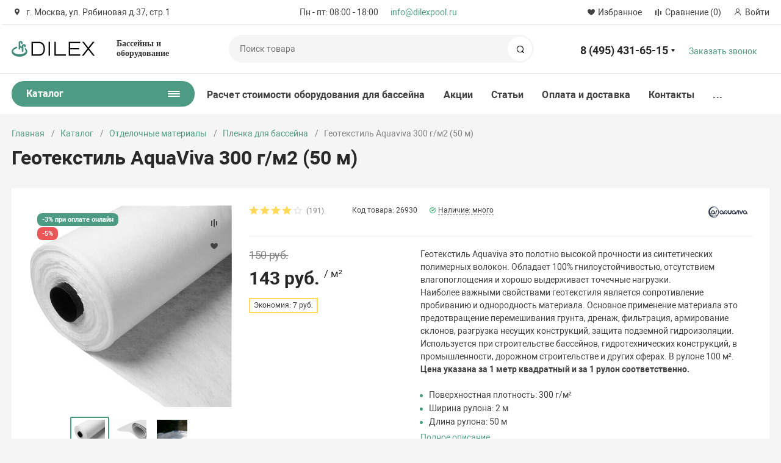

--- FILE ---
content_type: text/html; charset=UTF-8
request_url: https://dilexpool.ru/catalog/otdelochnye-materialy/plenka-dlya-basseyna/7883/
body_size: 52561
content:
<!DOCTYPE html>
<html xmlns="http://www.w3.org/1999/xhtml" lang="ru">
	<head>
				<title>Геотекстиль Aquaviva 300 г/м2 (50 м) - купить со скидкой &gt; фото и описание на Dilexpool.ru</title>
		<meta http-equiv="X-UA-Compatible" content="IE=edge">
		<meta name="viewport" content="width=device-width, initial-scale=1.0, minimum-scale=1.0, maximum-scale=1.0, user-scalable=no">
		<meta name="HandheldFriendly" content="true" />
		<meta name="format-detection" content="telephone=no">
		
		<meta http-equiv="Content-Type" content="text/html; charset=UTF-8" />
<meta name="keywords" content="пленка для бассейна цена, пленка для бассейна купить, пленка для бассейна недорого, пленка для бассейна с доставкой, пленка для бассейна интернет-магазин, лайнер для бассейна, лайнер для бассейна цена, лайнер для бассейна купить" />
<meta name="description" content="Геотекстиль Aquaviva 300 г/м2 (50 м) купить со скидкой до -30% в интернет-магазине Dilexpool.ru. Доставка по Москве и РФ. Удобные способы оплаты. Пленка для бассейна на любой вкус. Гарантия производителя. Бесплатная консультация 8-800-300-6515 и 8-495-431-6515" />
<link rel="canonical" href="/catalog/otdelochnye-materialy/plenka-dlya-basseyna/7883/" />
<script data-skip-moving="true">(function(w, d) {var v = w.frameCacheVars = {"CACHE_MODE":"HTMLCACHE","storageBlocks":[],"dynamicBlocks":{"basket_inline":"d41d8cd98f00","LkGdQn":"d544e8ee13b3","rIpOz9":"543c2c05625b","reviews":"d41d8cd98f00","rJCt68":"d41d8cd98f00","QCJ7Jg":"4e1523ed082c","sender-subscribe":"575ecc3d94ca","RQ7R21":"d41d8cd98f00"},"AUTO_UPDATE":true,"AUTO_UPDATE_TTL":0,"version":2};var inv = false;if (v.AUTO_UPDATE === false){if (v.AUTO_UPDATE_TTL && v.AUTO_UPDATE_TTL > 0){var lm = Date.parse(d.lastModified);if (!isNaN(lm)){var td = new Date().getTime();if ((lm + v.AUTO_UPDATE_TTL * 1000) >= td){w.frameRequestStart = false;w.preventAutoUpdate = true;return;}inv = true;}}else{w.frameRequestStart = false;w.preventAutoUpdate = true;return;}}var r = w.XMLHttpRequest ? new XMLHttpRequest() : (w.ActiveXObject ? new w.ActiveXObject("Microsoft.XMLHTTP") : null);if (!r) { return; }w.frameRequestStart = true;var m = v.CACHE_MODE; var l = w.location; var x = new Date().getTime();var q = "?bxrand=" + x + (l.search.length > 0 ? "&" + l.search.substring(1) : "");var u = l.protocol + "//" + l.host + l.pathname + q;r.open("GET", u, true);r.setRequestHeader("BX-ACTION-TYPE", "get_dynamic");r.setRequestHeader("X-Bitrix-Composite", "get_dynamic");r.setRequestHeader("BX-CACHE-MODE", m);r.setRequestHeader("BX-CACHE-BLOCKS", v.dynamicBlocks ? JSON.stringify(v.dynamicBlocks) : "");if (inv){r.setRequestHeader("BX-INVALIDATE-CACHE", "Y");}try { r.setRequestHeader("BX-REF", d.referrer || "");} catch(e) {}if (m === "APPCACHE"){r.setRequestHeader("BX-APPCACHE-PARAMS", JSON.stringify(v.PARAMS));r.setRequestHeader("BX-APPCACHE-URL", v.PAGE_URL ? v.PAGE_URL : "");}r.onreadystatechange = function() {if (r.readyState != 4) { return; }var a = r.getResponseHeader("BX-RAND");var b = w.BX && w.BX.frameCache ? w.BX.frameCache : false;if (a != x || !((r.status >= 200 && r.status < 300) || r.status === 304 || r.status === 1223 || r.status === 0)){var f = {error:true, reason:a!=x?"bad_rand":"bad_status", url:u, xhr:r, status:r.status};if (w.BX && w.BX.ready && b){BX.ready(function() {setTimeout(function(){BX.onCustomEvent("onFrameDataRequestFail", [f]);}, 0);});}w.frameRequestFail = f;return;}if (b){b.onFrameDataReceived(r.responseText);if (!w.frameUpdateInvoked){b.update(false);}w.frameUpdateInvoked = true;}else{w.frameDataString = r.responseText;}};r.send();var p = w.performance;if (p && p.addEventListener && p.getEntries && p.setResourceTimingBufferSize){var e = 'resourcetimingbufferfull';var h = function() {if (w.BX && w.BX.frameCache && w.BX.frameCache.frameDataInserted){p.removeEventListener(e, h);}else {p.setResourceTimingBufferSize(p.getEntries().length + 50);}};p.addEventListener(e, h);}})(window, document);</script>


<link href="/bitrix/js/ui/design-tokens/dist/ui.design-tokens.css?171679799326358" type="text/css"  rel="stylesheet" />
<link href="/bitrix/js/ui/fonts/opensans/ui.font.opensans.css?16647916272555" type="text/css"  rel="stylesheet" />
<link href="/bitrix/js/main/popup/dist/main.popup.bundle.css?175100309931694" type="text/css"  rel="stylesheet" />
<link href="/bitrix/js/main/loader/dist/loader.bundle.css?15973422042425" type="text/css"  rel="stylesheet" />
<link href="/bitrix/js/main/core/css/core_viewer.css?172051734661330" type="text/css"  rel="stylesheet" />
<link href="/bitrix/js/ui/design-tokens/air/dist/air-design-tokens.css?1766727277118943" type="text/css"  rel="stylesheet" />
<link href="/bitrix/js/ui/icon-set/icon-base.css?17667272772146" type="text/css"  rel="stylesheet" />
<link href="/bitrix/js/ui/icon-set/outline/style.css?1766727277116154" type="text/css"  rel="stylesheet" />
<link href="/bitrix/js/ui/entity-selector/dist/entity-selector.bundle.css?176672727729411" type="text/css"  rel="stylesheet" />
<link href="/bitrix/js/ui/switcher/dist/ui.switcher.bundle.css?17510031097550" type="text/css"  rel="stylesheet" />
<link href="/bitrix/js/ui/cnt/ui.cnt.css?17510031095220" type="text/css"  rel="stylesheet" />
<link href="/bitrix/js/ui/cnt/dist/cnt.bundle.css?17510031196343" type="text/css"  rel="stylesheet" />
<link href="/bitrix/js/ui/icon-set/main/style.css?175100310980627" type="text/css"  rel="stylesheet" />
<link href="/bitrix/js/ui/buttons/dist/ui.buttons.bundle.css?176672727781708" type="text/css"  rel="stylesheet" />
<link href="/bitrix/js/main/core/css/core_date.css?166479167710481" type="text/css"  rel="stylesheet" />
<link href="/bitrix/js/fileman/html_editor/html-editor.css?170936740866036" type="text/css"  rel="stylesheet" />
<link href="/bitrix/components/bitrix/main.post.form/templates/.default/style.css?174178728830089" type="text/css"  rel="stylesheet" />
<link href="/bitrix/templates/magnet_s1/vendor/normalize/normalize.css?15663668402232" type="text/css"  data-template-style="true"  rel="stylesheet" />
<link href="/bitrix/templates/magnet_s1/vendor/fonts/fonts.css?1566366840253" type="text/css"  data-template-style="true"  rel="stylesheet" />
<link href="/bitrix/templates/magnet_s1/vendor/owlcarousel/owl.carousel.min.css?16153559722889" type="text/css"  data-template-style="true"  rel="stylesheet" />
<link href="/bitrix/templates/magnet_s1/vendor/custom-bootstrap/bootstrap.min.css?156636684051605" type="text/css"  data-template-style="true"  rel="stylesheet" />
<link href="/bitrix/templates/magnet_s1/vendor/lightbox/lightbox.min.css?15663668402822" type="text/css"  data-template-style="true"  rel="stylesheet" />
<link href="/bitrix/templates/magnet_s1/vendor/scrollbar/jquery.scrollbar.css?15827091043790" type="text/css"  data-template-style="true"  rel="stylesheet" />
<link href="/bitrix/templates/magnet_s1/vendor/youtube-popup/youtube-popup.css?15663668401824" type="text/css"  data-template-style="true"  rel="stylesheet" />
<link href="/bitrix/templates/magnet_s1/vendor/jquery/jquery-ui.min.css?156636684015418" type="text/css"  data-template-style="true"  rel="stylesheet" />
<link href="/bitrix/templates/magnet_s1/vendor/swiper/swiper.min.css?161535597213667" type="text/css"  data-template-style="true"  rel="stylesheet" />
<link href="/bitrix/templates/magnet_s1/style.css?15991121601062" type="text/css"  data-template-style="true"  rel="stylesheet" />
<link href="/bitrix/panel/main/popup.css?167185907522696" type="text/css"  data-template-style="true"  rel="stylesheet" />
<link href="/bitrix/templates/magnet_s1/vendor/fonts/Roboto/font.css?15663668401841" type="text/css"  data-template-style="true"  rel="stylesheet" />
<link href="/bitrix/templates/magnet_s1/less_compile/template_styles_s1_365a48a45b2fdd90f58e9f8a86bc8fc4.css?1762594376706217" type="text/css"  data-template-style="true"  rel="stylesheet" />
<link href="/bitrix/templates/magnet_s1/template_styles.css?1669799676248" type="text/css"  data-template-style="true"  rel="stylesheet" />
<script>if(!window.BX)window.BX={};if(!window.BX.message)window.BX.message=function(mess){if(typeof mess==='object'){for(let i in mess) {BX.message[i]=mess[i];} return true;}};</script>
<script>(window.BX||top.BX).message({"JS_CORE_LOADING":"Загрузка...","JS_CORE_NO_DATA":"- Нет данных -","JS_CORE_WINDOW_CLOSE":"Закрыть","JS_CORE_WINDOW_EXPAND":"Развернуть","JS_CORE_WINDOW_NARROW":"Свернуть в окно","JS_CORE_WINDOW_SAVE":"Сохранить","JS_CORE_WINDOW_CANCEL":"Отменить","JS_CORE_WINDOW_CONTINUE":"Продолжить","JS_CORE_H":"ч","JS_CORE_M":"м","JS_CORE_S":"с","JSADM_AI_HIDE_EXTRA":"Скрыть лишние","JSADM_AI_ALL_NOTIF":"Показать все","JSADM_AUTH_REQ":"Требуется авторизация!","JS_CORE_WINDOW_AUTH":"Войти","JS_CORE_IMAGE_FULL":"Полный размер"});</script>

<script src="/bitrix/js/main/core/core.js?1754558148511455"></script>

<script>BX.Runtime.registerExtension({"name":"main.core","namespace":"BX","loaded":true});</script>
<script>BX.setJSList(["\/bitrix\/js\/main\/core\/core_ajax.js","\/bitrix\/js\/main\/core\/core_promise.js","\/bitrix\/js\/main\/polyfill\/promise\/js\/promise.js","\/bitrix\/js\/main\/loadext\/loadext.js","\/bitrix\/js\/main\/loadext\/extension.js","\/bitrix\/js\/main\/polyfill\/promise\/js\/promise.js","\/bitrix\/js\/main\/polyfill\/find\/js\/find.js","\/bitrix\/js\/main\/polyfill\/includes\/js\/includes.js","\/bitrix\/js\/main\/polyfill\/matches\/js\/matches.js","\/bitrix\/js\/ui\/polyfill\/closest\/js\/closest.js","\/bitrix\/js\/main\/polyfill\/fill\/main.polyfill.fill.js","\/bitrix\/js\/main\/polyfill\/find\/js\/find.js","\/bitrix\/js\/main\/polyfill\/matches\/js\/matches.js","\/bitrix\/js\/main\/polyfill\/core\/dist\/polyfill.bundle.js","\/bitrix\/js\/main\/core\/core.js","\/bitrix\/js\/main\/polyfill\/intersectionobserver\/js\/intersectionobserver.js","\/bitrix\/js\/main\/lazyload\/dist\/lazyload.bundle.js","\/bitrix\/js\/main\/polyfill\/core\/dist\/polyfill.bundle.js","\/bitrix\/js\/main\/parambag\/dist\/parambag.bundle.js"]);
</script>
<script>BX.Runtime.registerExtension({"name":"ui.dexie","namespace":"BX.DexieExport","loaded":true});</script>
<script>BX.Runtime.registerExtension({"name":"ls","namespace":"window","loaded":true});</script>
<script>BX.Runtime.registerExtension({"name":"fx","namespace":"window","loaded":true});</script>
<script>BX.Runtime.registerExtension({"name":"fc","namespace":"window","loaded":true});</script>
<script>BX.Runtime.registerExtension({"name":"pull.protobuf","namespace":"BX","loaded":true});</script>
<script>BX.Runtime.registerExtension({"name":"rest.client","namespace":"window","loaded":true});</script>
<script>(window.BX||top.BX).message({"pull_server_enabled":"Y","pull_config_timestamp":1750228748,"shared_worker_allowed":"Y","pull_guest_mode":"N","pull_guest_user_id":0,"pull_worker_mtime":1744796964});(window.BX||top.BX).message({"PULL_OLD_REVISION":"Для продолжения корректной работы с сайтом необходимо перезагрузить страницу."});</script>
<script>BX.Runtime.registerExtension({"name":"pull.client","namespace":"BX","loaded":true});</script>
<script>BX.Runtime.registerExtension({"name":"pull","namespace":"window","loaded":true});</script>
<script>BX.Runtime.registerExtension({"name":"ui.design-tokens","namespace":"window","loaded":true});</script>
<script>BX.Runtime.registerExtension({"name":"main.pageobject","namespace":"BX","loaded":true});</script>
<script>(window.BX||top.BX).message({"JS_CORE_LOADING":"Загрузка...","JS_CORE_NO_DATA":"- Нет данных -","JS_CORE_WINDOW_CLOSE":"Закрыть","JS_CORE_WINDOW_EXPAND":"Развернуть","JS_CORE_WINDOW_NARROW":"Свернуть в окно","JS_CORE_WINDOW_SAVE":"Сохранить","JS_CORE_WINDOW_CANCEL":"Отменить","JS_CORE_WINDOW_CONTINUE":"Продолжить","JS_CORE_H":"ч","JS_CORE_M":"м","JS_CORE_S":"с","JSADM_AI_HIDE_EXTRA":"Скрыть лишние","JSADM_AI_ALL_NOTIF":"Показать все","JSADM_AUTH_REQ":"Требуется авторизация!","JS_CORE_WINDOW_AUTH":"Войти","JS_CORE_IMAGE_FULL":"Полный размер"});</script>
<script>BX.Runtime.registerExtension({"name":"window","namespace":"window","loaded":true});</script>
<script>BX.Runtime.registerExtension({"name":"ui.fonts.opensans","namespace":"window","loaded":true});</script>
<script>BX.Runtime.registerExtension({"name":"main.popup","namespace":"BX.Main","loaded":true});</script>
<script>BX.Runtime.registerExtension({"name":"popup","namespace":"window","loaded":true});</script>
<script type="extension/settings" data-extension="currency.currency-core">{"region":"ru"}</script>
<script>BX.Runtime.registerExtension({"name":"currency.currency-core","namespace":"BX.Currency","loaded":true});</script>
<script>BX.Runtime.registerExtension({"name":"currency","namespace":"window","loaded":true});</script>
<script>BX.Runtime.registerExtension({"name":"main.loader","namespace":"BX","loaded":true});</script>
<script>BX.Runtime.registerExtension({"name":"loader","namespace":"window","loaded":true});</script>
<script>(window.BX||top.BX).message({"DISK_MYOFFICE":false});(window.BX||top.BX).message({"JS_CORE_VIEWER_DOWNLOAD":"Скачать","JS_CORE_VIEWER_EDIT":"Редактировать","JS_CORE_VIEWER_DESCR_AUTHOR":"Автор","JS_CORE_VIEWER_DESCR_LAST_MODIFY":"Последние изменения","JS_CORE_VIEWER_TOO_BIG_FOR_VIEW":"Файл слишком большой для просмотра","JS_CORE_VIEWER_OPEN_WITH_GVIEWER":"Открыть файл в Google Viewer","JS_CORE_VIEWER_IFRAME_DESCR_ERROR":"К сожалению, не удалось открыть документ.","JS_CORE_VIEWER_IFRAME_PROCESS_SAVE_DOC":"Сохранение документа","JS_CORE_VIEWER_IFRAME_UPLOAD_DOC_TO_GOOGLE":"Загрузка документа","JS_CORE_VIEWER_IFRAME_CONVERT_ACCEPT":"Конвертировать","JS_CORE_VIEWER_IFRAME_CONVERT_DECLINE":"Отменить","JS_CORE_VIEWER_IFRAME_CONVERT_TO_NEW_FORMAT":"Документ будет сконвертирован в docx, xls, pptx, так как имеет старый формат.","JS_CORE_VIEWER_IFRAME_DESCR_SAVE_DOC":"Сохранить документ?","JS_CORE_VIEWER_IFRAME_SAVE_DOC":"Сохранить","JS_CORE_VIEWER_IFRAME_DISCARD_DOC":"Отменить изменения","JS_CORE_VIEWER_IFRAME_CHOICE_SERVICE_EDIT":"Редактировать с помощью","JS_CORE_VIEWER_IFRAME_SET_DEFAULT_SERVICE_EDIT":"Использовать для всех файлов","JS_CORE_VIEWER_IFRAME_CHOICE_SERVICE_EDIT_ACCEPT":"Применить","JS_CORE_VIEWER_IFRAME_CHOICE_SERVICE_EDIT_DECLINE":"Отменить","JS_CORE_VIEWER_IFRAME_UPLOAD_NEW_VERSION_IN_COMMENT":"Загрузил новую версию файла","JS_CORE_VIEWER_SERVICE_GOOGLE_DRIVE":"Google Docs","JS_CORE_VIEWER_SERVICE_SKYDRIVE":"MS Office Online","JS_CORE_VIEWER_IFRAME_CANCEL":"Отмена","JS_CORE_VIEWER_IFRAME_DESCR_SAVE_DOC_F":"В одном из окон вы редактируете данный документ. Если вы завершили работу над документом, нажмите \u0022#SAVE_DOC#\u0022, чтобы загрузить измененный файл на портал.","JS_CORE_VIEWER_SAVE":"Сохранить","JS_CORE_VIEWER_EDIT_IN_SERVICE":"Редактировать в #SERVICE#","JS_CORE_VIEWER_NOW_EDITING_IN_SERVICE":"Редактирование в #SERVICE#","JS_CORE_VIEWER_SAVE_TO_OWN_FILES_MSGVER_1":"Сохранить на Битрикс24.Диск","JS_CORE_VIEWER_DOWNLOAD_TO_PC":"Скачать на локальный компьютер","JS_CORE_VIEWER_GO_TO_FILE":"Перейти к файлу","JS_CORE_VIEWER_DESCR_SAVE_FILE_TO_OWN_FILES":"Файл #NAME# успешно сохранен\u003Cbr\u003Eв папку \u0022Файлы\\Сохраненные\u0022","JS_CORE_VIEWER_DESCR_PROCESS_SAVE_FILE_TO_OWN_FILES":"Файл #NAME# сохраняется\u003Cbr\u003Eна ваш \u0022Битрикс24.Диск\u0022","JS_CORE_VIEWER_HISTORY_ELEMENT":"История","JS_CORE_VIEWER_VIEW_ELEMENT":"Просмотреть","JS_CORE_VIEWER_THROUGH_VERSION":"Версия #NUMBER#","JS_CORE_VIEWER_THROUGH_LAST_VERSION":"Последняя версия","JS_CORE_VIEWER_DISABLE_EDIT_BY_PERM":"Автор не разрешил вам редактировать этот документ","JS_CORE_VIEWER_IFRAME_UPLOAD_NEW_VERSION_IN_COMMENT_F":"Загрузила новую версию файла","JS_CORE_VIEWER_IFRAME_UPLOAD_NEW_VERSION_IN_COMMENT_M":"Загрузил новую версию файла","JS_CORE_VIEWER_IFRAME_CONVERT_TO_NEW_FORMAT_EX":"Документ будет сконвертирован в формат #NEW_FORMAT#, так как текущий формат #OLD_FORMAT# является устаревшим.","JS_CORE_VIEWER_CONVERT_TITLE":"Конвертировать в #NEW_FORMAT#?","JS_CORE_VIEWER_CREATE_IN_SERVICE":"Создать с помощью #SERVICE#","JS_CORE_VIEWER_NOW_CREATING_IN_SERVICE":"Создание документа в #SERVICE#","JS_CORE_VIEWER_SAVE_AS":"Сохранить как","JS_CORE_VIEWER_CREATE_DESCR_SAVE_DOC_F":"В одном из окон вы создаете новый документ. Если вы завершили работу над документом, нажмите \u0022#SAVE_AS_DOC#\u0022, чтобы перейти к добавлению документа на портал.","JS_CORE_VIEWER_NOW_DOWNLOAD_FROM_SERVICE":"Загрузка документа из #SERVICE#","JS_CORE_VIEWER_EDIT_IN_LOCAL_SERVICE":"Редактировать на моём компьютере","JS_CORE_VIEWER_EDIT_IN_LOCAL_SERVICE_SHORT":"Редактировать на #SERVICE#","JS_CORE_VIEWER_SERVICE_LOCAL":"моём компьютере","JS_CORE_VIEWER_DOWNLOAD_B24_DESKTOP":"Скачать","JS_CORE_VIEWER_SERVICE_LOCAL_INSTALL_DESKTOP_MSGVER_1":"Для эффективного редактирования документов на компьютере, установите приложение для компьютера и подключите Битрикс24.Диск","JS_CORE_VIEWER_SHOW_FILE_DIALOG_OAUTH_NOTICE":"Для просмотра файла, пожалуйста, авторизуйтесь в своем аккаунте \u003Ca id=\u0022bx-js-disk-run-oauth-modal\u0022 href=\u0022#\u0022\u003E#SERVICE#\u003C\/a\u003E.","JS_CORE_VIEWER_SERVICE_OFFICE365":"Office365","JS_CORE_VIEWER_DOCUMENT_IS_LOCKED_BY":"Документ заблокирован на редактирование","JS_CORE_VIEWER_SERVICE_MYOFFICE":"МойОфис","JS_CORE_VIEWER_OPEN_PDF_PREVIEW":"Просмотреть pdf-версию файла","JS_CORE_VIEWER_AJAX_ACCESS_DENIED":"Не хватает прав для просмотра файла. Попробуйте обновить страницу.","JS_CORE_VIEWER_AJAX_CONNECTION_FAILED":"При попытке открыть файл возникла ошибка. Пожалуйста, попробуйте позже.","JS_CORE_VIEWER_AJAX_OPEN_NEW_TAB":"Открыть в новом окне","JS_CORE_VIEWER_AJAX_PRINT":"Распечатать","JS_CORE_VIEWER_TRANSFORMATION_IN_PROCESS":"Документ сохранён. Мы готовим его к показу.","JS_CORE_VIEWER_IFRAME_ERROR_TITLE":"Не удалось открыть документ","JS_CORE_VIEWER_DOWNLOAD_B24_DESKTOP_FULL":"Скачать приложение","JS_CORE_VIEWER_DOWNLOAD_DOCUMENT":"Скачать документ","JS_CORE_VIEWER_IFRAME_ERROR_COULD_NOT_VIEW":"К сожалению, не удалось просмотреть документ.","JS_CORE_VIEWER_ACTIONPANEL_MORE":"Ещё"});</script>
<script>BX.Runtime.registerExtension({"name":"viewer","namespace":"window","loaded":true});</script>
<script>BX.Runtime.registerExtension({"name":"ui.design-tokens.air","namespace":"window","loaded":true});</script>
<script>BX.Runtime.registerExtension({"name":"ui.icon-set.api.core","namespace":"BX.UI.IconSet","loaded":true});</script>
<script>BX.Runtime.registerExtension({"name":"ui.icon-set","namespace":"window","loaded":true});</script>
<script>BX.Runtime.registerExtension({"name":"ui.icon-set.outline","namespace":"window","loaded":true});</script>
<script>(window.BX||top.BX).message({"UI_TAG_SELECTOR_SEARCH_PLACEHOLDER":"поиск","UI_TAG_SELECTOR_ADD_BUTTON_CAPTION":"Добавить","UI_TAG_SELECTOR_ADD_BUTTON_CAPTION_MORE":"Добавить еще","UI_TAG_SELECTOR_ADD_BUTTON_CAPTION_SINGLE":"Изменить","UI_TAG_SELECTOR_CREATE_BUTTON_CAPTION":"Создать","UI_SELECTOR_SEARCH_LOADER_TEXT":"Идет поиск дополнительных результатов...","UI_SELECTOR_SEARCH_TAB_TITLE":"Поиск","UI_SELECTOR_SEARCH_STUB_TITLE":"Нет совпадений","UI_SELECTOR_SEARCH_STUB_SUBTITLE_MSGVER_1":"Попробуйте изменить условия поиска","UI_SELECTOR_RECENT_TAB_TITLE":"Последние","UI_SELECTOR_ITEM_LINK_TITLE":"подробнее","UI_SELECTOR_TAB_STUB_TITLE":"В категории \u0026laquo;#TAB_TITLE#\u0026raquo; ничего не найдено","UI_SELECTOR_CREATE_ITEM_LABEL":"Создать:"});</script>
<script type="extension/settings" data-extension="ui.entity-selector">{"extensions":["catalog.entity-selector","highloadblock.entity-selector","landing.entity-selector","seo.entity-selector"]}</script>
<script type="extension/settings" data-extension="catalog.entity-selector">{"entities":[{"id":"product","options":{"dynamicLoad":true,"dynamicSearch":true,"searchFields":[{"name":"supertitle","type":"string","system":true},{"name":"SEARCH_PROPERTIES","type":"string"},{"name":"PREVIEW_TEXT","type":"string"},{"name":"DETAIL_TEXT","type":"string"},{"name":"PARENT_NAME","type":"string"},{"name":"PARENT_SEARCH_PROPERTIES","type":"string"},{"name":"PARENT_PREVIEW_TEXT","type":"string"},{"name":"PARENT_DETAIL_TEXT","type":"string"}],"itemOptions":{"default":{"avatar":"\/bitrix\/js\/catalog\/entity-selector\/src\/images\/product.svg","captionOptions":{"fitContent":true,"maxWidth":150}}}}},{"id":"product_variation","options":{"dynamicLoad":false,"dynamicSearch":true,"searchFields":[{"name":"supertitle","type":"string","system":true},{"name":"SEARCH_PROPERTIES","type":"string"},{"name":"PREVIEW_TEXT","type":"string"},{"name":"DETAIL_TEXT","type":"string"},{"name":"PARENT_NAME","type":"string"},{"name":"PARENT_SEARCH_PROPERTIES","type":"string"},{"name":"PARENT_PREVIEW_TEXT","type":"string"},{"name":"PARENT_DETAIL_TEXT","type":"string"}],"itemOptions":{"default":{"avatar":"\/bitrix\/js\/catalog\/entity-selector\/src\/images\/product.svg","captionOptions":{"fitContent":true,"maxWidth":150}}}}},{"id":"variation","options":{"dynamicLoad":true,"dynamicSearch":true,"searchFields":[{"name":"supertitle","type":"string","system":true},{"name":"SEARCH_PROPERTIES","type":"string"},{"name":"PREVIEW_TEXT","type":"string"},{"name":"DETAIL_TEXT","type":"string"},{"name":"PARENT_NAME","type":"string"},{"name":"PARENT_SEARCH_PROPERTIES","type":"string"},{"name":"PARENT_PREVIEW_TEXT","type":"string"},{"name":"PARENT_DETAIL_TEXT","type":"string"}],"itemOptions":{"default":{"avatar":"\/bitrix\/js\/catalog\/entity-selector\/src\/images\/product.svg","captionOptions":{"fitContent":true,"maxWidth":150}}}}},{"id":"store","options":{"itemOptions":{"default":{"avatar":"\/bitrix\/js\/catalog\/entity-selector\/src\/images\/store.svg"}}}},{"id":"dynamic","options":{"itemOptions":{"default":{"avatar":"\/bitrix\/js\/catalog\/entity-selector\/src\/images\/dynamic.svg"}}}},{"id":"agent-contractor-product-variation","options":{"dynamicLoad":true,"dynamicSearch":true,"searchFields":[{"name":"supertitle","type":"string","system":true},{"name":"SEARCH_PROPERTIES","type":"string"},{"name":"PREVIEW_TEXT","type":"string"},{"name":"DETAIL_TEXT","type":"string"},{"name":"PARENT_NAME","type":"string"},{"name":"PARENT_SEARCH_PROPERTIES","type":"string"},{"name":"PARENT_PREVIEW_TEXT","type":"string"},{"name":"PARENT_DETAIL_TEXT","type":"string"}],"itemOptions":{"default":{"avatar":"\/bitrix\/js\/catalog\/entity-selector\/src\/images\/product.svg","captionOptions":{"fitContent":true,"maxWidth":150}}}}},{"id":"agent-contractor-section","options":{"dynamicLoad":true,"dynamicSearch":true,"searchFields":[{"name":"supertitle","type":"string","system":true},{"name":"SEARCH_PROPERTIES","type":"string"},{"name":"PREVIEW_TEXT","type":"string"},{"name":"DETAIL_TEXT","type":"string"},{"name":"PARENT_NAME","type":"string"},{"name":"PARENT_SEARCH_PROPERTIES","type":"string"},{"name":"PARENT_PREVIEW_TEXT","type":"string"},{"name":"PARENT_DETAIL_TEXT","type":"string"}],"itemOptions":{"default":{"avatar":"\/bitrix\/js\/catalog\/entity-selector\/src\/images\/product.svg","captionOptions":{"fitContent":true,"maxWidth":150}}},"tagOptions":{"default":{"textColor":"#535c69","bgColor":"#d2f95f"}}}}]}</script>
<script>BX.Runtime.registerExtension({"name":"catalog.entity-selector","namespace":"window","loaded":true});</script>
<script type="extension/settings" data-extension="highloadblock.entity-selector">{"entities":[{"id":"highloadblock-element","options":{"dynamicLoad":true,"dynamicSearch":true}}]}</script>
<script>BX.Runtime.registerExtension({"name":"highloadblock.entity-selector","namespace":"window","loaded":true});</script>
<script type="extension/settings" data-extension="landing.entity-selector">{"entities":[{"id":"landing","options":{"itemOptions":{"default":{"avatarOptions":{"bgSize":"cover"}},"folder":{"avatar":"\/bitrix\/js\/landing\/entity-selector\/src\/images\/icon-folder.svg"}},"dynamicLoad":true,"dynamicSearch":true}}]}</script>
<script>BX.Runtime.registerExtension({"name":"landing.entity-selector","namespace":"window","loaded":true});</script>
<script>BX.Runtime.registerExtension({"name":"ui.entity-selector","namespace":"BX.UI.EntitySelector","loaded":true});</script>
<script>(window.BX||top.BX).message({"UI_SWITCHER_ON":"вкл","UI_SWITCHER_OFF":"выкл"});(window.BX||top.BX).message({"UI_SWITCHER_ON":"вкл","UI_SWITCHER_OFF":"выкл"});</script>
<script>BX.Runtime.registerExtension({"name":"ui.switcher","namespace":"BX.UI","loaded":true});</script>
<script>BX.Runtime.registerExtension({"name":"ui.cnt","namespace":"BX.UI","loaded":true});</script>
<script>BX.Runtime.registerExtension({"name":"ui.icon-set.main","namespace":"window","loaded":true});</script>
<script>(window.BX||top.BX).message({"UI_BUTTONS_SAVE_BTN_TEXT":"Сохранить","UI_BUTTONS_CREATE_BTN_TEXT":"Создать","UI_BUTTONS_ADD_BTN_TEXT":"Добавить","UI_BUTTONS_SEND_BTN_TEXT":"Отправить","UI_BUTTONS_CANCEL_BTN_TEXT":"Отменить","UI_BUTTONS_CLOSE_BTN_TEXT":"Закрыть","UI_BUTTONS_APPLY_BTN_TEXT":"Применить"});</script>
<script>BX.Runtime.registerExtension({"name":"ui.buttons","namespace":"BX.UI","loaded":true});</script>
<script>(window.BX||top.BX).message({"AMPM_MODE":false});(window.BX||top.BX).message({"MONTH_1":"Январь","MONTH_2":"Февраль","MONTH_3":"Март","MONTH_4":"Апрель","MONTH_5":"Май","MONTH_6":"Июнь","MONTH_7":"Июль","MONTH_8":"Август","MONTH_9":"Сентябрь","MONTH_10":"Октябрь","MONTH_11":"Ноябрь","MONTH_12":"Декабрь","MONTH_1_S":"января","MONTH_2_S":"февраля","MONTH_3_S":"марта","MONTH_4_S":"апреля","MONTH_5_S":"мая","MONTH_6_S":"июня","MONTH_7_S":"июля","MONTH_8_S":"августа","MONTH_9_S":"сентября","MONTH_10_S":"октября","MONTH_11_S":"ноября","MONTH_12_S":"декабря","MON_1":"янв","MON_2":"фев","MON_3":"мар","MON_4":"апр","MON_5":"мая","MON_6":"июн","MON_7":"июл","MON_8":"авг","MON_9":"сен","MON_10":"окт","MON_11":"ноя","MON_12":"дек","DAY_OF_WEEK_0":"Воскресенье","DAY_OF_WEEK_1":"Понедельник","DAY_OF_WEEK_2":"Вторник","DAY_OF_WEEK_3":"Среда","DAY_OF_WEEK_4":"Четверг","DAY_OF_WEEK_5":"Пятница","DAY_OF_WEEK_6":"Суббота","DOW_0":"Вс","DOW_1":"Пн","DOW_2":"Вт","DOW_3":"Ср","DOW_4":"Чт","DOW_5":"Пт","DOW_6":"Сб","FD_SECOND_AGO_0":"#VALUE# секунд назад","FD_SECOND_AGO_1":"#VALUE# секунду назад","FD_SECOND_AGO_10_20":"#VALUE# секунд назад","FD_SECOND_AGO_MOD_1":"#VALUE# секунду назад","FD_SECOND_AGO_MOD_2_4":"#VALUE# секунды назад","FD_SECOND_AGO_MOD_OTHER":"#VALUE# секунд назад","FD_SECOND_DIFF_0":"#VALUE# секунд","FD_SECOND_DIFF_1":"#VALUE# секунда","FD_SECOND_DIFF_10_20":"#VALUE# секунд","FD_SECOND_DIFF_MOD_1":"#VALUE# секунда","FD_SECOND_DIFF_MOD_2_4":"#VALUE# секунды","FD_SECOND_DIFF_MOD_OTHER":"#VALUE# секунд","FD_SECOND_SHORT":"#VALUE#с","FD_MINUTE_AGO_0":"#VALUE# минут назад","FD_MINUTE_AGO_1":"#VALUE# минуту назад","FD_MINUTE_AGO_10_20":"#VALUE# минут назад","FD_MINUTE_AGO_MOD_1":"#VALUE# минуту назад","FD_MINUTE_AGO_MOD_2_4":"#VALUE# минуты назад","FD_MINUTE_AGO_MOD_OTHER":"#VALUE# минут назад","FD_MINUTE_DIFF_0":"#VALUE# минут","FD_MINUTE_DIFF_1":"#VALUE# минута","FD_MINUTE_DIFF_10_20":"#VALUE# минут","FD_MINUTE_DIFF_MOD_1":"#VALUE# минута","FD_MINUTE_DIFF_MOD_2_4":"#VALUE# минуты","FD_MINUTE_DIFF_MOD_OTHER":"#VALUE# минут","FD_MINUTE_0":"#VALUE# минут","FD_MINUTE_1":"#VALUE# минуту","FD_MINUTE_10_20":"#VALUE# минут","FD_MINUTE_MOD_1":"#VALUE# минуту","FD_MINUTE_MOD_2_4":"#VALUE# минуты","FD_MINUTE_MOD_OTHER":"#VALUE# минут","FD_MINUTE_SHORT":"#VALUE#мин","FD_HOUR_AGO_0":"#VALUE# часов назад","FD_HOUR_AGO_1":"#VALUE# час назад","FD_HOUR_AGO_10_20":"#VALUE# часов назад","FD_HOUR_AGO_MOD_1":"#VALUE# час назад","FD_HOUR_AGO_MOD_2_4":"#VALUE# часа назад","FD_HOUR_AGO_MOD_OTHER":"#VALUE# часов назад","FD_HOUR_DIFF_0":"#VALUE# часов","FD_HOUR_DIFF_1":"#VALUE# час","FD_HOUR_DIFF_10_20":"#VALUE# часов","FD_HOUR_DIFF_MOD_1":"#VALUE# час","FD_HOUR_DIFF_MOD_2_4":"#VALUE# часа","FD_HOUR_DIFF_MOD_OTHER":"#VALUE# часов","FD_HOUR_SHORT":"#VALUE#ч","FD_YESTERDAY":"вчера","FD_TODAY":"сегодня","FD_TOMORROW":"завтра","FD_DAY_AGO_0":"#VALUE# дней назад","FD_DAY_AGO_1":"#VALUE# день назад","FD_DAY_AGO_10_20":"#VALUE# дней назад","FD_DAY_AGO_MOD_1":"#VALUE# день назад","FD_DAY_AGO_MOD_2_4":"#VALUE# дня назад","FD_DAY_AGO_MOD_OTHER":"#VALUE# дней назад","FD_DAY_DIFF_0":"#VALUE# дней","FD_DAY_DIFF_1":"#VALUE# день","FD_DAY_DIFF_10_20":"#VALUE# дней","FD_DAY_DIFF_MOD_1":"#VALUE# день","FD_DAY_DIFF_MOD_2_4":"#VALUE# дня","FD_DAY_DIFF_MOD_OTHER":"#VALUE# дней","FD_DAY_AT_TIME":"#DAY# в #TIME#","FD_DAY_SHORT":"#VALUE#д","FD_MONTH_AGO_0":"#VALUE# месяцев назад","FD_MONTH_AGO_1":"#VALUE# месяц назад","FD_MONTH_AGO_10_20":"#VALUE# месяцев назад","FD_MONTH_AGO_MOD_1":"#VALUE# месяц назад","FD_MONTH_AGO_MOD_2_4":"#VALUE# месяца назад","FD_MONTH_AGO_MOD_OTHER":"#VALUE# месяцев назад","FD_MONTH_DIFF_0":"#VALUE# месяцев","FD_MONTH_DIFF_1":"#VALUE# месяц","FD_MONTH_DIFF_10_20":"#VALUE# месяцев","FD_MONTH_DIFF_MOD_1":"#VALUE# месяц","FD_MONTH_DIFF_MOD_2_4":"#VALUE# месяца","FD_MONTH_DIFF_MOD_OTHER":"#VALUE# месяцев","FD_MONTH_SHORT":"#VALUE#мес","FD_YEARS_AGO_0":"#VALUE# лет назад","FD_YEARS_AGO_1":"#VALUE# год назад","FD_YEARS_AGO_10_20":"#VALUE# лет назад","FD_YEARS_AGO_MOD_1":"#VALUE# год назад","FD_YEARS_AGO_MOD_2_4":"#VALUE# года назад","FD_YEARS_AGO_MOD_OTHER":"#VALUE# лет назад","FD_YEARS_DIFF_0":"#VALUE# лет","FD_YEARS_DIFF_1":"#VALUE# год","FD_YEARS_DIFF_10_20":"#VALUE# лет","FD_YEARS_DIFF_MOD_1":"#VALUE# год","FD_YEARS_DIFF_MOD_2_4":"#VALUE# года","FD_YEARS_DIFF_MOD_OTHER":"#VALUE# лет","FD_YEARS_SHORT_0":"#VALUE#л","FD_YEARS_SHORT_1":"#VALUE#г","FD_YEARS_SHORT_10_20":"#VALUE#л","FD_YEARS_SHORT_MOD_1":"#VALUE#г","FD_YEARS_SHORT_MOD_2_4":"#VALUE#г","FD_YEARS_SHORT_MOD_OTHER":"#VALUE#л","CAL_BUTTON":"Выбрать","CAL_TIME_SET":"Установить время","CAL_TIME":"Время","FD_LAST_SEEN_TOMORROW":"завтра в #TIME#","FD_LAST_SEEN_NOW":"только что","FD_LAST_SEEN_TODAY":"сегодня в #TIME#","FD_LAST_SEEN_YESTERDAY":"вчера в #TIME#","FD_LAST_SEEN_MORE_YEAR":"более года назад","FD_UNIT_ORDER":"Y m d H i s","FD_SEPARATOR":"\u0026#32;","FD_SEPARATOR_SHORT":"\u0026#32;"});</script>
<script type="extension/settings" data-extension="main.date">{"formats":{"FORMAT_DATE":"DD.MM.YYYY","FORMAT_DATETIME":"DD.MM.YYYY HH:MI:SS","SHORT_DATE_FORMAT":"d.m.Y","MEDIUM_DATE_FORMAT":"j M Y","LONG_DATE_FORMAT":"j F Y","DAY_MONTH_FORMAT":"j F","DAY_SHORT_MONTH_FORMAT":"j M","SHORT_DAY_OF_WEEK_MONTH_FORMAT":"D, j F","SHORT_DAY_OF_WEEK_SHORT_MONTH_FORMAT":"D, j M","DAY_OF_WEEK_MONTH_FORMAT":"l, j F","FULL_DATE_FORMAT":"l, j F  Y","SHORT_TIME_FORMAT":"H:i","LONG_TIME_FORMAT":"H:i:s"}}</script>
<script>BX.Runtime.registerExtension({"name":"main.date","namespace":"BX.Main","loaded":true});</script>
<script>(window.BX||top.BX).message({"WEEK_START":1});</script>
<script>BX.Runtime.registerExtension({"name":"date","namespace":"window","loaded":true});</script>
<script>BX.Runtime.registerExtension({"name":"timer","namespace":"window","loaded":true});</script>
<script>BX.Runtime.registerExtension({"name":"html_editor","namespace":"window","loaded":true});</script>
<script>(window.BX||top.BX).message({"LANGUAGE_ID":"ru","FORMAT_DATE":"DD.MM.YYYY","FORMAT_DATETIME":"DD.MM.YYYY HH:MI:SS","COOKIE_PREFIX":"BITRIX_SM","SERVER_TZ_OFFSET":"10800","UTF_MODE":"Y","SITE_ID":"s1","SITE_DIR":"\/"});</script>


<script src="/bitrix/js/ui/dexie/dist/dexie.bundle.js?1751003107218847"></script>
<script src="/bitrix/js/main/core/core_ls.js?17364065894201"></script>
<script src="/bitrix/js/main/core/core_fx.js?156636684216888"></script>
<script src="/bitrix/js/main/core/core_frame_cache.js?175100311016945"></script>
<script src="/bitrix/js/pull/protobuf/protobuf.js?1597342760274055"></script>
<script src="/bitrix/js/pull/protobuf/model.js?159734276070928"></script>
<script src="/bitrix/js/rest/client/rest.client.js?160216026417414"></script>
<script src="/bitrix/js/pull/client/pull.client.js?174668759683861"></script>
<script src="/bitrix/js/main/pageobject/dist/pageobject.bundle.js?1754558148999"></script>
<script src="/bitrix/js/main/core/core_window.js?170539073798766"></script>
<script src="/bitrix/js/main/popup/dist/main.popup.bundle.js?1761805864119952"></script>
<script src="/bitrix/js/main/cphttprequest.js?15663668446104"></script>
<script src="/bitrix/js/currency/currency-core/dist/currency-core.bundle.js?17175725098800"></script>
<script src="/bitrix/js/currency/core_currency.js?17175725091181"></script>
<script src="/bitrix/js/main/loader/dist/loader.bundle.js?17205173467707"></script>
<script src="/bitrix/js/main/core/core_viewer.js?1754558148144208"></script>
<script src="/bitrix/js/ui/icon-set/api/core/dist/ui.icon-set.core.bundle.js?176672727753997"></script>
<script src="/bitrix/js/ui/entity-selector/dist/entity-selector.bundle.js?1766727277304213"></script>
<script src="/bitrix/js/ui/switcher/dist/ui.switcher.bundle.js?175100310914161"></script>
<script src="/bitrix/js/ui/cnt/dist/cnt.bundle.js?175100311916741"></script>
<script src="/bitrix/js/ui/buttons/dist/ui.buttons.bundle.js?176672727792406"></script>
<script src="/bitrix/js/main/date/main.date.js?174178729162683"></script>
<script src="/bitrix/js/main/core/core_date.js?161458594036080"></script>
<script src="/bitrix/js/main/core/core_timer.js?16239931466316"></script>
<script src="/bitrix/js/fileman/html_editor/range.js?1566366841149119"></script>
<script src="/bitrix/js/fileman/html_editor/html-actions.js?1701755088124945"></script>
<script src="/bitrix/js/fileman/html_editor/html-views.js?174894759585356"></script>
<script src="/bitrix/js/fileman/html_editor/html-parser.js?1738649772104822"></script>
<script src="/bitrix/js/fileman/html_editor/html-base-controls.js?1701755088100707"></script>
<script src="/bitrix/js/fileman/html_editor/html-controls.js?1738649772175462"></script>
<script src="/bitrix/js/fileman/html_editor/html-components.js?156636684112580"></script>
<script src="/bitrix/js/fileman/html_editor/html-snippets.js?156636684124360"></script>
<script src="/bitrix/js/fileman/html_editor/html-editor.js?1748947595135416"></script>
<script src="/bitrix/js/main/dd.js?168906593214809"></script>
<script>
					(function () {
						"use strict";

						var counter = function ()
						{
							var cookie = (function (name) {
								var parts = ("; " + document.cookie).split("; " + name + "=");
								if (parts.length == 2) {
									try {return JSON.parse(decodeURIComponent(parts.pop().split(";").shift()));}
									catch (e) {}
								}
							})("BITRIX_CONVERSION_CONTEXT_s1");

							if (cookie && cookie.EXPIRE >= BX.message("SERVER_TIME"))
								return;

							var request = new XMLHttpRequest();
							request.open("POST", "/bitrix/tools/conversion/ajax_counter.php", true);
							request.setRequestHeader("Content-type", "application/x-www-form-urlencoded");
							request.send(
								"SITE_ID="+encodeURIComponent("s1")+
								"&sessid="+encodeURIComponent(BX.bitrix_sessid())+
								"&HTTP_REFERER="+encodeURIComponent(document.referrer)
							);
						};

						if (window.frameRequestStart === true)
							BX.addCustomEvent("onFrameDataReceived", counter);
						else
							BX.ready(counter);
					})();
				</script>
<link rel="apple-touch-icon" sizes="180x180" href="/upload/resize_cache/nextype.magnet/be1/180_180_2/be17f51797bb4d6fbcf284f95457f94c.png">
<link rel="icon" type="image/png" sizes="192x192" href="/upload/resize_cache/nextype.magnet/be1/192_192_2/be17f51797bb4d6fbcf284f95457f94c.png">
<link rel="icon" type="image/png" sizes="32x32" href="/upload/resize_cache/nextype.magnet/be1/32_32_2/be17f51797bb4d6fbcf284f95457f94c.png">
<link rel="icon" type="image/png" sizes="16x16" href="/upload/resize_cache/nextype.magnet/be1/16_16_2/be17f51797bb4d6fbcf284f95457f94c.png">
<meta name="msapplication-TileColor" content="#4e9b84">
<meta name="theme-color" content="#ffffff">
<link rel="preload" href="/bitrix/templates/magnet_s1/vendor/fonts/IconCustom/IconCustom.woff?bae8bfcc98590264e0c2175171f16979" as="font" type="font/woff2" crossorigin="anonymous">
<link rel="preload" href="/bitrix/templates/magnet_s1/vendor/fonts/Roboto/RobotoRegular/RobotoRegular.woff2" as="font" type="font/woff2" crossorigin="anonymous">
<link rel="preload" href="/bitrix/templates/magnet_s1/vendor/fonts/Roboto/RobotoBold/RobotoBold.woff2" as="font" type="font/woff2" crossorigin="anonymous">

        <script data-skip-moving='true' type='text/template' id='popup-basket-add'>
        <div class='popup-basket-add'>
        <div class='overflow'>
        <div class='box'>
        <a href='javascript:void(0)' data-close class='close'></a>
        <div class='title'>Товар добавлен в корзину</div>
        <a href='/personal/cart/' class='btn'>Оформить заказ</a>
        <a href='javascript:void(0)' class='btn transparent' data-close>Продолжить покупки</a>
        </div>
        </div>
        </div>
        </script>
        
<script data-skip-moving="true">window.arOptions = {'phone_mask':'+7 (999) 999-99-99','use_phone_as_login':'N','basket_type':'STATIC','basket_show_popup':'Y','buy1click_enabled':'N','fastview_enabled':'Y','cookies_agreement_enabled':'N','order_min_price':'','regions_on_subdomains':'N','scroll_top_button':'Y','empty_image':'/bitrix/templates/magnet_s1/img/no-photo.png','ya_counter_id':'54901534','grecaptcha':{'active':false,'type':'checkbox','key':'','send':'0'}};</script>
<script>BX.message([])</script>
<meta property="og:type" content="website" />
<meta property="og:title" content="Геотекстиль Aquaviva 300 г/м2 (50 м) - купить со скидкой &gt; фото и описание на Dilexpool.ru" />
<meta property="og:url" content="https://dilexpool.ru/catalog/otdelochnye-materialy/plenka-dlya-basseyna/7883/" />
<meta property="og:image" content="https://dilexpool.ru/upload/iblock/604/604da0980b115c196c02a79a9125a709.jpg" />
<meta property="og:description" content="Геотекстиль Aquaviva 300 г/м2 (50 м) купить со скидкой до -30% в интернет-магазине Dilexpool.ru. Доставка по Москве и РФ. Удобные способы оплаты. Пленка для бассейна на любой вкус. Гарантия производителя. Бесплатная консультация 8-800-300-6515 и 8-495-431-6515" />
<script>var ajaxMessages = {wait:"Загрузка..."}</script>



<script src="/bitrix/templates/magnet_s1/vendor/vue/vue.min.js?166978819093675"></script>
<script src="/bitrix/templates/magnet_s1/vendor/jquery/jquery.min.js?156636684085511"></script>
<script src="/bitrix/templates/magnet_s1/vendor/jquery/jquery.modal.js?15663668406136"></script>
<script src="/bitrix/templates/magnet_s1/vendor/jquery/jquery.validate.min.js?156636684022550"></script>
<script src="/bitrix/templates/magnet_s1/vendor/jquery/jquery.inview.js?15663668401437"></script>
<script src="/bitrix/templates/magnet_s1/vendor/jquery/jquery-ui.min.js?1566366840252535"></script>
<script src="/bitrix/templates/magnet_s1/vendor/jquery/jquery.touch-swipe.min.js?156636684019969"></script>
<script src="/bitrix/templates/magnet_s1/vendor/jquery/jquery.mousewheel.min.js?15663668402609"></script>
<script src="/bitrix/templates/magnet_s1/vendor/jquery/jquery.debounce.js?1566366840626"></script>
<script src="/bitrix/templates/magnet_s1/vendor/jquery/jquery.lazy.min.js?15985172009680"></script>
<script src="/bitrix/templates/magnet_s1/vendor/owlcarousel/owl.carousel.min.js?156636684042676"></script>
<script src="/bitrix/templates/magnet_s1/vendor/lightbox/lightbox.min.js?156636684019216"></script>
<script src="/bitrix/templates/magnet_s1/vendor/maskedinput/jquery.maskedinput.min.js?15663668404189"></script>
<script src="/bitrix/templates/magnet_s1/vendor/scrollbar/jquery.scrollbar.min.js?158270910413026"></script>
<script src="/bitrix/templates/magnet_s1/vendor/youtube-popup/youtube-popup.js?15663668401611"></script>
<script src="/bitrix/templates/magnet_s1/vendor/mobile-detect/mobile-detect.min.js?159851720038942"></script>
<script src="/bitrix/templates/magnet_s1/vendor/swiper/swiper.min.js?1615355972138499"></script>
<script src="/bitrix/templates/magnet_s1/script.js?166978819040110"></script>
<script src="/bitrix/templates/magnet_s1/custom.js?1718881580157"></script>
<script src="/bitrix/components/bitrix/search.title/script.js?174316528210542"></script>
<script src="/bitrix/templates/magnet_s1/components/bitrix/catalog.element/main/script.js?1669364958117963"></script>
<script src="/bitrix/components/nextype/magnet.iblock.vote/templates/catalog/script.js?15985172012227"></script>
<script src="/bitrix/templates/magnet_s1/components/bitrix/catalog.product.subscribe/main/script.js?156636684016889"></script>
<script src="/bitrix/templates/magnet_s1/components/bitrix/sale.products.gift/main/script.js?16541490283995"></script>
<script src="/bitrix/templates/magnet_s1/components/bitrix/forum.topic.reviews/main/script.js?165121038332205"></script>
<script src="/bitrix/components/bitrix/main.post.form/templates/.default/script.js?1741787291128400"></script>

		
        <!-- Global site tag (gtag.js) - Google Analytics -->
<script async src="https://www.googletagmanager.com/gtag/js?id=UA-145668898-1"></script>
<script async>
document.addEventListener('DOMContentLoaded', () => {
  setTimeout(function(){
  window.dataLayer = window.dataLayer || [];
  function gtag(){dataLayer.push(arguments);}
  gtag('js', new Date());
  gtag('config', 'UA-145668898-1');
}, 3500); // время указано в мс = 0,001 секунды, изменить по вкусу
});
</script><script async>
document.addEventListener('DOMContentLoaded', () => {
  setTimeout(function(){
(function(w,d,s,l,i){w[l]=w[l]||[];w[l].push({'gtm.start':
new Date().getTime(),event:'gtm.js'});var f=d.getElementsByTagName(s)[0],
j=d.createElement(s),dl=l!='dataLayer'?'&l='+l:'';j.async=true;j.src=
'https://www.googletagmanager.com/gtm.js?id='+i+dl;f.parentNode.insertBefore(j,f);
})(window,document,'script','dataLayer','GTM-KVVNCF4');
}, 3500); // время указано в мс = 0,001 секунды, изменить по вкусу
});
</script>
        <style>
            @keyframes placeHolderShimmer {
                0% {
                    -webkit-transform: translateZ(0);
                    transform: translateZ(0);
                    background-position: -468px 0
                }
                to {
                    -webkit-transform: translateZ(0);
                    transform: translateZ(0);
                    background-position: 468px 0
                }
            }
            
            .skeleton-card {
                transition: all .3s ease-in-out;
                -webkit-backface-visibility: hidden;
            }
            
            .skeleton-card.hidden {
                transition: all .3s ease-in-out;
                opacity: 0;
                height: 0;
                padding: 0
            }
            
            .skeleton-bg {
                will-change: transform;
                animation: placeHolderShimmer 1s linear infinite forwards;
                -webkit-backface-visibility: hidden;
                background: #fff;
                background: linear-gradient(90deg, #fff 8%, #f5f5f5 18%, #fff 33%);
                background-size: 800px 104px;
                height: 100%;
                position: relative;
                box-sizing: border-box;
            }
            
            .dark .skeleton-bg {
                background: linear-gradient(90deg, #353535 8%, #282828 18%, #353535 33%);
            }
        </style>
		<link rel="stylesheet" href="/bitrix/templates/magnet_s1/css/mycustom.css?v1">
	</head>
	<body  class="sidebar-type4 width- mobile_3">
		
        <div id="panel"></div>
<!--<div style=" background: #ff6a6a; font-size: 15px; padding: 7px 25px; color: #f9f9f9;">Магазин не работает с 19.09.24 по 22.09.24 по техническим причинам. Заказ на сайте вы можете оформить прямо сейчас. Отгрузка заказов будет производиться с 23.09.24. Приносим извинения за временные неудобства. <br> Действующим клиентам – по срочным вопросам обращайтесь к своему менеджеру на мобильный телефон.</div>-->
        <div class="wrapper">
											<header class="type1">
                        <div class="top tst" data-helper="header::top">
    <div class="container">

        

<script>
    $(document).ready(function () {
        $("body").on('click', '.locations-list-popup-btn', function (event) {
                event.preventDefault();
                $(this).parents('.city').toggleClass('open');
                return false;
        });
    });
    
</script>        
                <div class="address icon-custom">
            г. Москва, ул. Рябиновая д.37, стр.1         </div>
        		<div class="time_mail">
			<div class="time"><i class="far fa-clock"></i> Пн - пт: 08:00 - 18:00</div>
			<div class="mail"><i class="far fa-envelope"></i> <a href="mailto:info@dilexpool.ru">info@dilexpool.ru</a></div>
		</div>
        <div class="links">
            <a href="/personal/cart/?filter=delayed" class="wishlist-link icon-custom"><span>Избранное</span></a>
<a href="/catalog/compare.php" class="compare-link icon-custom"><span>Сравнение</span> <span id="header-compare-result">(0)</span></a>

            
            <a href="/auth/" class="auth-popup-btn login-link icon-custom"><span>Войти</span></a>
        </div>
    </div>
</div>
<div class="middle" data-helper="header::middle">
    <div class="container">

        <a href="javascript:void(0);" class="burger">
            <svg viewBox="0 0 40 40" fill="none" xmlns="http://www.w3.org/2000/svg">
                <path d="M5 6.6665H35V9.99984H5V6.6665ZM5 18.3332H25V21.6665H5V18.3332ZM5 29.9998H35V33.3332H5V29.9998Z" fill="#5855F3"/>
            </svg>

        </a>

        <div class="logo" data-helper="header::logo">
            <a href="/"><img src="/upload/nextype.magnet/bab/bab258e041ff5ad597b7948c9f7a2039.png">
	<br></a>        </div>
        <div class="slogan" data-helper="header::slogan">
            <h2 style="font-family: Verdana; color: #363636; font-size: 1em; margin: 0;">Бассейны и оборудование</h2>

        </div>

        <div class="search" id="title-search">
    <form action="/catalog/">
        <input id="title-search-input" name="q" type="text" placeholder="Поиск товара">
        <button type="submit" class="icon-custom"><span>Поиск</span></button>
    </form>
</div>
<script>
	BX.ready(function(){
		new JCTitleSearch({
			'AJAX_PAGE' : '/catalog/otdelochnye-materialy/plenka-dlya-basseyna/7883/',
			'CONTAINER_ID': 'title-search',
			'INPUT_ID': 'title-search-input',
			'MIN_QUERY_LEN': 2
		});
	});
</script>
        
        
<div class="tel-container has-content" data-helper="header::phones">
    <div class="tel">
        <a href="tel:84954316515">8 (495) 431-65-15</a>
                    <div class="content">
                                    <a href="tel:88003006515">8 (800) 300-65-15</a>
                            </div>
            </div>
        <div class="call-me">
        <a href="javascript:void(0)" class="callback-popup-btn">Заказать звонок</a>
    </div>
    </div>
        <div id="bxdynamic_basket_inline_start" style="display:none"></div><div id="bxdynamic_basket_inline_end" style="display:none"></div>        
    </div>
</div>
<div class="end-block"></div>
<div class="bottom">
    <div class="container">
        
        
<nav class="header-catalog-menu open-on-hover">
    <a href="javascript:void(0);" class="head" data-helper="aside::catalog::menu">
        <span class="title">
            Каталог        </span>
        <span class="burger-button">
            <span></span>
            <span></span>
            <span></span>
            <span></span>
        </span>
    </a>

    <div id="bxdynamic_LkGdQn_start" style="display:none"></div><div class="scroll scrollbar-inner">
    <ul class="list">
                <li class="item has-sub">
                <a href="/catalog/basseyny/">
                    <span class="text">Бассейны</span>
                </a>
                                <div class="sub">
                        <div class="title">Бассейны</div>
                        <ul class="items">
                                                        <li class="item">
                                            <a href="/catalog/basseyny/sbornye-basseyny/">
                                                <span class="img">
                                                                                          
                                                    <img src="/upload/resize_cache/iblock/315/180_180_0/31543f2478b249dcad4fc4b29a47b9c7.jpg" alt="Сборные бассейны">                                                   
                                                                                                </span>
                                                <span class="text">Сборные бассейны</span>
                                            </a>
                                        </li>
                                                        <li class="item">
                                            <a href="/catalog/basseyny/karkasnye-basseyny/">
                                                <span class="img">
                                                                                          
                                                    <img src="/upload/resize_cache/iblock/94a/180_180_0/94a04d13b9cbe03b3f98aa299046b754.jpg" alt="Каркасные бассейны">                                                   
                                                                                                </span>
                                                <span class="text">Каркасные бассейны</span>
                                            </a>
                                        </li>
                                                        <li class="item">
                                            <a href="/catalog/basseyny/naduvnye-basseyny/">
                                                <span class="img">
                                                                                          
                                                    <img src="/upload/resize_cache/iblock/8fb/180_180_0/8fbe5d20bb800694968e64ce6cf7098d.jpg" alt="Надувные бассейны">                                                   
                                                                                                </span>
                                                <span class="text">Надувные бассейны</span>
                                            </a>
                                        </li>
                                                        <li class="item">
                                            <a href="/catalog/basseyny/spa-basseyny/">
                                                <span class="img">
                                                                                          
                                                    <img src="/upload/resize_cache/iblock/1ef/180_180_0/1ef8a54d590ee7a571a030e8f91379ff.jpg" alt="СПА бассейны">                                                   
                                                                                                </span>
                                                <span class="text">СПА бассейны</span>
                                            </a>
                                        </li>
                                                        <li class="item">
                                            <a href="/catalog/basseyny/aksessuary-dlya-spa-basseynov/">
                                                <span class="img">
                                                                                          
                                                    <img src="/upload/resize_cache/iblock/fdb/180_180_0/fdbc04d7dc10282ce95ffa778e56f0b2.png" alt="Ступени, поручни, крышки для СПА бассейнов">                                                   
                                                                                                </span>
                                                <span class="text">Ступени, поручни, крышки для СПА бассейнов</span>
                                            </a>
                                        </li>
                                                    </ul>
                        
                                                <div class="banner">
                                                                <img data-lazy="mobile-off" data-src="/upload/uf/052/052969766abd603a00f32448e79e2f5e.webp" alt="">
                                                    </div>
                                            </div>
                            </li>
                <li class="item has-sub">
                <a href="/catalog/filtry-i-nasosy/">
                    <span class="text">Фильтры и насосы</span>
                </a>
                                <div class="sub">
                        <div class="title">Фильтры и насосы</div>
                        <ul class="items">
                                                        <li class="item">
                                            <a href="/catalog/filtry-i-nasosy/nasosy-dlya-basseynov/">
                                                <span class="img">
                                                                                          
                                                    <img src="/upload/resize_cache/iblock/9ee/180_180_0/9ee3cd0aad2fb677d1ce9fe720c53362.jpg" alt="Насосы для бассейна">                                                   
                                                                                                </span>
                                                <span class="text">Насосы для бассейна</span>
                                            </a>
                                        </li>
                                                        <li class="item">
                                            <a href="/catalog/filtry-i-nasosy/filtry-i-filtratsionnye-sistem/">
                                                <span class="img">
                                                                                          
                                                    <img src="/upload/resize_cache/iblock/e7e/180_180_0/e7eb0c0176eda76d8e244cdc39a9c130.jpg" alt="Фильтры и фильтрационные системы">                                                   
                                                                                                </span>
                                                <span class="text">Фильтры и фильтрационные системы</span>
                                            </a>
                                        </li>
                                                        <li class="item">
                                            <a href="/catalog/filtry-i-nasosy/zapchasti-dlya-nasosov/">
                                                <span class="img">
                                                                                          
                                                    <img src="/upload/resize_cache/iblock/06c/180_180_0/06c806b9f3b543e7d34d71445ea38e5c.jpg" alt="Запчасти для насосов">                                                   
                                                                                                </span>
                                                <span class="text">Запчасти для насосов</span>
                                            </a>
                                        </li>
                                                        <li class="item">
                                            <a href="/catalog/filtry-i-nasosy/zapchasti-dlya-filtrov-i-filtr/">
                                                <span class="img">
                                                                                          
                                                    <img src="/upload/resize_cache/iblock/5ec/180_180_0/5ec1e905d15c1411f5e6b7d6d0ea733f.jpg" alt="Запчасти для фильтров и фильтрационных систем">                                                   
                                                                                                </span>
                                                <span class="text">Запчасти для фильтров и фильтрационных систем</span>
                                            </a>
                                        </li>
                                                        <li class="item">
                                            <a href="/catalog/filtry-i-nasosy/tsirkulyatsionnye-nasosy/">
                                                <span class="img">
                                                                                          
                                                    <img src="/upload/resize_cache/iblock/e35/180_180_0/9s2kmu5e4bwfavfb4r7te13axf5lfk5z.png" alt="Циркуляционные насосы">                                                   
                                                                                                </span>
                                                <span class="text">Циркуляционные насосы</span>
                                            </a>
                                        </li>
                                                    </ul>
                        
                                                <div class="banner">
                                                                <img data-lazy="mobile-off" data-src="/upload/uf/026/026ea7ea1fd96b3b928dc5672ff41813.webp" alt="">
                                                    </div>
                                            </div>
                            </li>
                <li class="item has-sub">
                <a href="/catalog/zakladnye-detali/">
                    <span class="text">Закладные детали</span>
                </a>
                                <div class="sub">
                        <div class="title">Закладные детали</div>
                        <ul class="items">
                                                        <li class="item">
                                            <a href="/catalog/zakladnye-detali/skimmery/">
                                                <span class="img">
                                                                                          
                                                    <img src="/upload/resize_cache/iblock/5bc/180_180_0/5bc812ba95c32c9a32096b7202690fee.jpeg" alt="Скиммеры">                                                   
                                                                                                </span>
                                                <span class="text">Скиммеры</span>
                                            </a>
                                        </li>
                                                        <li class="item">
                                            <a href="/catalog/zakladnye-detali/forsunki/">
                                                <span class="img">
                                                                                          
                                                    <img src="/upload/resize_cache/iblock/125/180_180_0/1251a7d0cf155318640822a5f90ac1ef.jpg" alt="Форсунки">                                                   
                                                                                                </span>
                                                <span class="text">Форсунки</span>
                                            </a>
                                        </li>
                                                        <li class="item">
                                            <a href="/catalog/zakladnye-detali/donnye-slivy/">
                                                <span class="img">
                                                                                          
                                                    <img src="/upload/resize_cache/iblock/e88/180_180_0/238wul110nlytlj44qhrwsxbuik3s9s4.jpg" alt="Донные сливы">                                                   
                                                                                                </span>
                                                <span class="text">Донные сливы</span>
                                            </a>
                                        </li>
                                                        <li class="item">
                                            <a href="/catalog/zakladnye-detali/perelivnye-sistemy/">
                                                <span class="img">
                                                                                          
                                                    <img src="/upload/resize_cache/iblock/94d/180_180_0/94dad0fde925c987c29626d588f02ffb.jpeg" alt="Переливные системы">                                                   
                                                                                                </span>
                                                <span class="text">Переливные системы</span>
                                            </a>
                                        </li>
                                                        <li class="item">
                                            <a href="/catalog/zakladnye-detali/vodozabory/">
                                                <span class="img">
                                                                                          
                                                    <img src="/upload/resize_cache/iblock/c37/180_180_0/0dijfttyoa80eosbk9ba6d8jocyg2q7l.webp" alt="Водозаборы">                                                   
                                                                                                </span>
                                                <span class="text">Водозаборы</span>
                                            </a>
                                        </li>
                                                        <li class="item">
                                            <a href="/catalog/zakladnye-detali/zapchasti-drugie-zakladnye-i-a/">
                                                <span class="img">
                                                                                          
                                                    <img src="/upload/resize_cache/iblock/efb/180_180_0/efb9f459d0ec2c6e2dc6b417728acecc.jpg" alt="Запчасти, другие закладные и аксессуары">                                                   
                                                                                                </span>
                                                <span class="text">Запчасти, другие закладные и аксессуары</span>
                                            </a>
                                        </li>
                                                    </ul>
                        
                                                <div class="banner">
                                                                <img data-lazy="mobile-off" data-src="/upload/uf/1dd/1dd5d718440c8e5d1a38f6a66e5b3d03.webp" alt="">
                                                    </div>
                                            </div>
                            </li>
                <li class="item has-sub">
                <a href="/catalog/nagrev-vody/">
                    <span class="text">Нагрев воды</span>
                </a>
                                <div class="sub">
                        <div class="title">Нагрев воды</div>
                        <ul class="items">
                                                        <li class="item">
                                            <a href="/catalog/nagrev-vody/teploobmenniki/">
                                                <span class="img">
                                                                                          
                                                    <img src="/upload/resize_cache/iblock/412/180_180_0/412c665f289beb693bff1f14014e62ac.jpg" alt="Теплообменники">                                                   
                                                                                                </span>
                                                <span class="text">Теплообменники</span>
                                            </a>
                                        </li>
                                                        <li class="item">
                                            <a href="/catalog/nagrev-vody/elektronagrevateli/">
                                                <span class="img">
                                                                                          
                                                    <img src="/upload/resize_cache/iblock/7aa/180_180_0/7aa538c62421809d089bc6348f802e04.jpg" alt="Электронагреватели">                                                   
                                                                                                </span>
                                                <span class="text">Электронагреватели</span>
                                            </a>
                                        </li>
                                                        <li class="item">
                                            <a href="/catalog/nagrev-vody/solnechnye-nagrevateli/">
                                                <span class="img">
                                                                                          
                                                    <img src="/upload/resize_cache/iblock/1ec/180_180_0/1ec8d885b29748b6c4dacc72ecb28f36.jpg" alt="Солнечные нагреватели">                                                   
                                                                                                </span>
                                                <span class="text">Солнечные нагреватели</span>
                                            </a>
                                        </li>
                                                        <li class="item">
                                            <a href="/catalog/nagrev-vody/teplovye-nasosy/">
                                                <span class="img">
                                                                                          
                                                    <img src="/upload/resize_cache/iblock/cf3/180_180_0/cf3cb732fd17aaf2d41563fc445a4f10.jpg" alt="Тепловые насосы">                                                   
                                                                                                </span>
                                                <span class="text">Тепловые насосы</span>
                                            </a>
                                        </li>
                                                        <li class="item">
                                            <a href="/catalog/nagrev-vody/zapchasti-i-komplektuyushchie/">
                                                <span class="img">
                                                                                          
                                                    <img src="/upload/resize_cache/iblock/d6a/180_180_0/d6a7ef1691fbc753ef00c79971de4798.jpg" alt="Запчасти и комплектующие">                                                   
                                                                                                </span>
                                                <span class="text">Запчасти и комплектующие</span>
                                            </a>
                                        </li>
                                                        <li class="item">
                                            <a href="/catalog/nagrev-vody/teplovye-nasosy-dlya-doma/">
                                                <span class="img">
                                                                                          
                                                    <img src="/upload/resize_cache/iblock/9a7/180_180_0/jhy2kcuq8xy73e5szwg0akyn032sn4et.jpg" alt="Тепловые насосы для дома">                                                   
                                                                                                </span>
                                                <span class="text">Тепловые насосы для дома</span>
                                            </a>
                                        </li>
                                                    </ul>
                        
                                                <div class="banner">
                                                                <img data-lazy="mobile-off" data-src="/upload/uf/b77/b775be170058debc5e385f2ea8ede30b.webp" alt="">
                                                    </div>
                                            </div>
                            </li>
                <li class="item has-sub">
                <a href="/catalog/osveshchenie-dlya-basseynov/">
                    <span class="text">Освещение для бассейнов</span>
                </a>
                                <div class="sub">
                        <div class="title">Освещение для бассейнов</div>
                        <ul class="items">
                                                        <li class="item">
                                            <a href="/catalog/osveshchenie-dlya-basseynov/prozhektory/">
                                                <span class="img">
                                                                                          
                                                    <img src="/upload/resize_cache/iblock/394/180_180_0/3942aa5821600dddb843cacfcf3629b3.jpg" alt="Прожекторы">                                                   
                                                                                                </span>
                                                <span class="text">Прожекторы</span>
                                            </a>
                                        </li>
                                                        <li class="item">
                                            <a href="/catalog/osveshchenie-dlya-basseynov/zapasnye-lampy-transformatory-/">
                                                <span class="img">
                                                                                          
                                                    <img src="/upload/resize_cache/iblock/54f/180_180_0/54f3ba1a19ee34a6584cc5a1fca393c8.jpg" alt="Запасные лампы, трансформаторы, пульты">                                                   
                                                                                                </span>
                                                <span class="text">Запасные лампы, трансформаторы, пульты</span>
                                            </a>
                                        </li>
                                                        <li class="item">
                                            <a href="/catalog/osveshchenie-dlya-basseynov/zapchasti-i-komplektuyushchie1/">
                                                <span class="img">
                                                                                          
                                                    <img src="/upload/resize_cache/iblock/404/180_180_0/404bcb0de49c5df35d49cbf6f660b254.jpg" alt="Запчасти и комплектующие">                                                   
                                                                                                </span>
                                                <span class="text">Запчасти и комплектующие</span>
                                            </a>
                                        </li>
                                                    </ul>
                        
                                                <div class="banner">
                                                                <img data-lazy="mobile-off" data-src="/upload/uf/744/74419f9c51ee10d6f80a7f4ca145e5c3.webp" alt="">
                                                    </div>
                                            </div>
                            </li>
                <li class="item has-sub">
                <a href="/catalog/lestnitsy-i-poruchni/">
                    <span class="text">Лестницы и поручни</span>
                </a>
                                <div class="sub">
                        <div class="title">Лестницы и поручни</div>
                        <ul class="items">
                                                        <li class="item">
                                            <a href="/catalog/lestnitsy-i-poruchni/lestnitsy/">
                                                <span class="img">
                                                                                          
                                                    <img src="/upload/resize_cache/iblock/984/180_180_0/9842aa82a778933c4f203ca9f6bdf10c.jpg" alt="Лестницы">                                                   
                                                                                                </span>
                                                <span class="text">Лестницы</span>
                                            </a>
                                        </li>
                                                        <li class="item">
                                            <a href="/catalog/lestnitsy-i-poruchni/poruchni/">
                                                <span class="img">
                                                                                          
                                                    <img src="/upload/resize_cache/iblock/fbb/180_180_0/fbbedbb09abf2bcc5a3127116d2db416.png" alt="Поручни">                                                   
                                                                                                </span>
                                                <span class="text">Поручни</span>
                                            </a>
                                        </li>
                                                        <li class="item">
                                            <a href="/catalog/lestnitsy-i-poruchni/zapchasti-k-lestnitsam-i-poruch/">
                                                <span class="img">
                                                                                          
                                                    <img src="/upload/resize_cache/iblock/6d3/180_180_0/6d3079b2b1e9149c8c30c76727ce4d1a.jpg" alt="Запчасти к лестницам и поручням">                                                   
                                                                                                </span>
                                                <span class="text">Запчасти к лестницам и поручням</span>
                                            </a>
                                        </li>
                                                    </ul>
                        
                                                <div class="banner">
                                                                <img data-lazy="mobile-off" data-src="/upload/uf/7c4/7c41619e769a77ff0b1c1b52279d0eb2.webp" alt="">
                                                    </div>
                                            </div>
                            </li>
                <li class="item has-sub">
                <a href="/catalog/vodnye-attraktsiony-i-protivot/">
                    <span class="text">Водные аттракционы и противотоки</span>
                </a>
                                <div class="sub">
                        <div class="title">Водные аттракционы и противотоки</div>
                        <ul class="items">
                                                        <li class="item">
                                            <a href="/catalog/vodnye-attraktsiony-i-protivot/vodopady/">
                                                <span class="img">
                                                                                          
                                                    <img src="/upload/resize_cache/iblock/ded/180_180_0/dedc8b724b4b5be3d0861632b948e7f0.jpg" alt="Водопады">                                                   
                                                                                                </span>
                                                <span class="text">Водопады</span>
                                            </a>
                                        </li>
                                                        <li class="item">
                                            <a href="/catalog/vodnye-attraktsiony-i-protivot/oborudovanie-dlya-vstrechnogo-/">
                                                <span class="img">
                                                                                          
                                                    <img src="/upload/resize_cache/iblock/d9a/180_180_0/d9a72dee6bb26d1206b2683784507193.jpg" alt="Оборудование для встречного течения">                                                   
                                                                                                </span>
                                                <span class="text">Оборудование для встречного течения</span>
                                            </a>
                                        </li>
                                                        <li class="item">
                                            <a href="/catalog/vodnye-attraktsiony-i-protivot/kompressory/">
                                                <span class="img">
                                                                                          
                                                    <img src="/upload/resize_cache/iblock/11f/180_180_0/11f645373a0b198a86fd285ec92a3289.jpg" alt="Компрессоры">                                                   
                                                                                                </span>
                                                <span class="text">Компрессоры</span>
                                            </a>
                                        </li>
                                                        <li class="item">
                                            <a href="/catalog/vodnye-attraktsiony-i-protivot/gidromassazhnye-ustanovki/">
                                                <span class="img">
                                                                                          
                                                    <img src="/upload/resize_cache/iblock/5b7/180_180_0/5b70554eebaeb679ec9ca67fc057a4ed.jpg" alt="Гидромассажные установки">                                                   
                                                                                                </span>
                                                <span class="text">Гидромассажные установки</span>
                                            </a>
                                        </li>
                                                        <li class="item">
                                            <a href="/catalog/vodnye-attraktsiony-i-protivot/geyzery/">
                                                <span class="img">
                                                                                          
                                                    <img src="/upload/resize_cache/iblock/b2d/180_180_0/b2d91e46aad90a7d09913f3dd9da9ead.jpg" alt="Гейзеры">                                                   
                                                                                                </span>
                                                <span class="text">Гейзеры</span>
                                            </a>
                                        </li>
                                                        <li class="item">
                                            <a href="/catalog/vodnye-attraktsiony-i-protivot/zapchasti-i-aksessuary/">
                                                <span class="img">
                                                                                          
                                                    <img src="/upload/resize_cache/iblock/750/180_180_0/7502730b04e5040921d5a3f698ef383f.jpg" alt="Запчасти и аксессуары">                                                   
                                                                                                </span>
                                                <span class="text">Запчасти и аксессуары</span>
                                            </a>
                                        </li>
                                                    </ul>
                        
                                                <div class="banner">
                                                                <img data-lazy="mobile-off" data-src="/upload/uf/108/10862d0d8cc5bf05ec4f3b3873ea43b2.webp" alt="">
                                                    </div>
                                            </div>
                            </li>
                <li class="item has-sub">
                <a href="/catalog/sport-i-razvlecheniya/">
                    <span class="text">Спорт и развлечения</span>
                </a>
                                <div class="sub">
                        <div class="title">Спорт и развлечения</div>
                        <ul class="items">
                                                        <li class="item">
                                            <a href="/catalog/sport-i-razvlecheniya/sportivnoe-oborudovanie/">
                                                <span class="img">
                                                                                          
                                                    <img src="/upload/resize_cache/iblock/43b/180_180_0/c43021razkqttwxfu31gjhrj0pyw5a72.jpg" alt="Спортивное оборудование">                                                   
                                                                                                </span>
                                                <span class="text">Спортивное оборудование</span>
                                            </a>
                                        </li>
                                                        <li class="item">
                                            <a href="/catalog/sport-i-razvlecheniya/akvaparki/">
                                                <span class="img">
                                                                                          
                                                    <img src="/upload/resize_cache/iblock/a42/180_180_0/2fzijvxqp3bi6xj4wqcpqlwyxv2k7q26.jpg" alt="Водные аттракционы">                                                   
                                                                                                </span>
                                                <span class="text">Водные аттракционы</span>
                                            </a>
                                        </li>
                                                        <li class="item">
                                            <a href="/catalog/sport-i-razvlecheniya/kayaki/">
                                                <span class="img">
                                                                                          
                                                    <img src="/upload/resize_cache/iblock/9d5/180_180_0/9d52a17ca258725ed5f9e340f78d3ee1.jpg" alt="Каяки">                                                   
                                                                                                </span>
                                                <span class="text">Каяки</span>
                                            </a>
                                        </li>
                                                    </ul>
                        
                                                <div class="banner">
                                                                <img data-lazy="mobile-off" data-src="/upload/uf/ed4/ed499a8723a14ebf8cb372022684ace6.webp" alt="">
                                                    </div>
                                            </div>
                            </li>
                <li class="item">
                <a href="/catalog/oborudovanie-dlya-avtomatizats/">
                    <span class="text">Оборудование для автоматизации</span>
                </a>
                            </li>
                <li class="item has-sub">
                <a href="/catalog/oborudovanie-dlya-dezinfektsii/">
                    <span class="text">Оборудование для дезинфекции воды</span>
                </a>
                                <div class="sub">
                        <div class="title">Оборудование для дезинфекции воды</div>
                        <ul class="items">
                                                        <li class="item">
                                            <a href="/catalog/oborudovanie-dlya-dezinfektsii/doziruyushchie-nasosy/">
                                                <span class="img">
                                                                                          
                                                    <img src="/upload/resize_cache/iblock/ea8/180_180_0/ea88dc808e5c32fae4c204ec90c490ad.jpg" alt="Дозирующие насосы">                                                   
                                                                                                </span>
                                                <span class="text">Дозирующие насосы</span>
                                            </a>
                                        </li>
                                                        <li class="item">
                                            <a href="/catalog/oborudovanie-dlya-dezinfektsii/stantsii-kontrolya/">
                                                <span class="img">
                                                                                          
                                                    <img src="/upload/resize_cache/iblock/ea6/180_180_0/ea6ac95f2d5c1277857e6581591e9b5f.jpg" alt="Станции контроля качества воды">                                                   
                                                                                                </span>
                                                <span class="text">Станции контроля качества воды</span>
                                            </a>
                                        </li>
                                                        <li class="item">
                                            <a href="/catalog/oborudovanie-dlya-dezinfektsii/khlorgeneratory/">
                                                <span class="img">
                                                                                          
                                                    <img src="/upload/resize_cache/iblock/1ce/180_180_0/1ce5125aa3caea3a9c4d29aa85de99e3.jpg" alt="Хлоргенераторы">                                                   
                                                                                                </span>
                                                <span class="text">Хлоргенераторы</span>
                                            </a>
                                        </li>
                                                        <li class="item">
                                            <a href="/catalog/oborudovanie-dlya-dezinfektsii/beskhlornye-sistemy/">
                                                <span class="img">
                                                                                          
                                                    <img src="/upload/resize_cache/iblock/14f/180_180_0/14f7fc1934a003814a5429ac4bf674e0.jpeg" alt="Бесхлорные системы очистки воды">                                                   
                                                                                                </span>
                                                <span class="text">Бесхлорные системы очистки воды</span>
                                            </a>
                                        </li>
                                                        <li class="item">
                                            <a href="/catalog/oborudovanie-dlya-dezinfektsii/ultrafioletovye-ustanovki/">
                                                <span class="img">
                                                                                          
                                                    <img src="/upload/resize_cache/iblock/270/180_180_0/27051278cd4b3e75a267c0026adba90d.jpeg" alt="Ультрафиолетовые установки">                                                   
                                                                                                </span>
                                                <span class="text">Ультрафиолетовые установки</span>
                                            </a>
                                        </li>
                                                        <li class="item">
                                            <a href="/catalog/oborudovanie-dlya-dezinfektsii/zapchasti-raskhodniki-i-aksess/">
                                                <span class="img">
                                                                                          
                                                    <img src="/upload/resize_cache/iblock/d28/180_180_0/d2844dd48466e6cf0bebb3f4fa4f60cd.jpg" alt="Запчасти, расходники и аксессуары">                                                   
                                                                                                </span>
                                                <span class="text">Запчасти, расходники и аксессуары</span>
                                            </a>
                                        </li>
                                                    </ul>
                        
                                                <div class="banner">
                                                                <img data-lazy="mobile-off" data-src="/upload/uf/4df/4df0f3a45ce9bd2f0fa3a8276e5274bc.webp" alt="">
                                                    </div>
                                            </div>
                            </li>
                <li class="item has-sub">
                <a href="/catalog/ukhod-za-basseynom/">
                    <span class="text">Уход за бассейном</span>
                </a>
                                <div class="sub">
                        <div class="title">Уход за бассейном</div>
                        <ul class="items">
                                                        <li class="item">
                                            <a href="/catalog/ukhod-za-basseynom/khimiya-dlya-basseyna/">
                                                <span class="img">
                                                                                          
                                                    <img src="/upload/resize_cache/iblock/3cc/180_180_0/pky6qovpe16buhi03dtm71ewh99wkbpd.jpg" alt="Химия для бассейна">                                                   
                                                                                                </span>
                                                <span class="text">Химия для бассейна</span>
                                            </a>
                                        </li>
                                                        <li class="item">
                                            <a href="/catalog/ukhod-za-basseynom/dozatory-dlya-khimii/">
                                                <span class="img">
                                                                                          
                                                    <img src="/upload/resize_cache/iblock/54e/180_180_0/54e79b57efe5df28cea4cd020f544bd2.jpeg" alt="Дозаторы для химии">                                                   
                                                                                                </span>
                                                <span class="text">Дозаторы для химии</span>
                                            </a>
                                        </li>
                                                        <li class="item">
                                            <a href="/catalog/ukhod-za-basseynom/aksessuary-dlya-uborki-basseyn/">
                                                <span class="img">
                                                                                          
                                                    <img src="/upload/resize_cache/iblock/699/180_180_0/6994d808b9e9e6e98057348c09fef344.jpeg" alt="Аксессуары для уборки бассейна">                                                   
                                                                                                </span>
                                                <span class="text">Аксессуары для уборки бассейна</span>
                                            </a>
                                        </li>
                                                        <li class="item">
                                            <a href="/catalog/ukhod-za-basseynom/pylesosy-dlya-basseyna/">
                                                <span class="img">
                                                                                          
                                                    <img src="/upload/resize_cache/iblock/945/180_180_0/9459cbfeb6952a23c233bc79bf2adebc.jpg" alt="Пылесосы для бассейна">                                                   
                                                                                                </span>
                                                <span class="text">Пылесосы для бассейна</span>
                                            </a>
                                        </li>
                                                        <li class="item">
                                            <a href="/catalog/ukhod-za-basseynom/zapchasti-dlya-pylesosov/">
                                                <span class="img">
                                                                                          
                                                    <img src="/upload/resize_cache/iblock/c2f/180_180_0/c2f865bf6157290fb8d3de7aa8ff1a6c.jpg" alt="Запчасти для пылесосов">                                                   
                                                                                                </span>
                                                <span class="text">Запчасти для пылесосов</span>
                                            </a>
                                        </li>
                                                    </ul>
                        
                                                <div class="banner">
                                                                <img data-lazy="mobile-off" data-src="/upload/uf/dd1/dd10a17ff93ba32bd85bb9eb02e77c50.webp" alt="">
                                                    </div>
                                            </div>
                            </li>
                <li class="item has-sub">
                <a href="/catalog/aksessuary-dlya-basseyna/">
                    <span class="text">Аксессуары для бассейна</span>
                </a>
                                <div class="sub">
                        <div class="title">Аксессуары для бассейна</div>
                        <ul class="items">
                                                        <li class="item">
                                            <a href="/catalog/aksessuary-dlya-basseyna/oborudovanie-dlya-invalidov/">
                                                <span class="img">
                                                                                          
                                                    <img src="/upload/resize_cache/iblock/735/180_180_0/5do09vhol3525mzwj16wqx40g3ktkeu0.jpg" alt="Оборудование для инвалидов">                                                   
                                                                                                </span>
                                                <span class="text">Оборудование для инвалидов</span>
                                            </a>
                                        </li>
                                                        <li class="item">
                                            <a href="/catalog/aksessuary-dlya-basseyna/gradusniki-dlya-basseynov/">
                                                <span class="img">
                                                                                          
                                                    <img src="/upload/resize_cache/iblock/9de/180_180_0/9de9ea4cffab587b1d190f9a35b6cfa3.jpg" alt="Термометры для бассейнов">                                                   
                                                                                                </span>
                                                <span class="text">Термометры для бассейнов</span>
                                            </a>
                                        </li>
                                                        <li class="item">
                                            <a href="/catalog/aksessuary-dlya-basseyna/pokrytie-na-basseyn/">
                                                <span class="img">
                                                                                          
                                                    <img src="/upload/resize_cache/iblock/a5f/180_180_0/a5f61fee8aebebee43d97fad70550fc7.jpg" alt="Покрытие на бассейн">                                                   
                                                                                                </span>
                                                <span class="text">Покрытие на бассейн</span>
                                            </a>
                                        </li>
                                                        <li class="item">
                                            <a href="/catalog/aksessuary-dlya-basseyna/pokrytie-pod-basseyn/">
                                                <span class="img">
                                                                                          
                                                    <img src="/upload/resize_cache/iblock/1c0/180_180_0/1c05a4beb06e9b34cf6377c2adfba4a1.jpg" alt="Покрытие под бассейн">                                                   
                                                                                                </span>
                                                <span class="text">Покрытие под бассейн</span>
                                            </a>
                                        </li>
                                                        <li class="item">
                                            <a href="/catalog/aksessuary-dlya-basseyna/dush-dlya-basseyna/">
                                                <span class="img">
                                                                                          
                                                    <img src="/upload/resize_cache/iblock/834/180_180_0/8340e4ade5b25078e7d244473d00a35c.jpg" alt="Душ для бассейна">                                                   
                                                                                                </span>
                                                <span class="text">Душ для бассейна</span>
                                            </a>
                                        </li>
                                                        <li class="item">
                                            <a href="/catalog/aksessuary-dlya-basseyna/protivoskolzyashchie-pokrytiya/">
                                                <span class="img">
                                                                                          
                                                    <img src="/upload/resize_cache/iblock/ae6/180_180_0/39dkhg13e8le9nzk4x6syaixnjvafqbx.jpg" alt="Противоскользящие покрытия">                                                   
                                                                                                </span>
                                                <span class="text">Противоскользящие покрытия</span>
                                            </a>
                                        </li>
                                                        <li class="item">
                                            <a href="/catalog/aksessuary-dlya-basseyna/teplosberegayushchee-pokrytie/">
                                                <span class="img">
                                                                                          
                                                    <img src="/upload/resize_cache/iblock/392/180_180_0/392897e51b250e13581361cfaeb88b4b.jpg" alt="Теплосберегающее покрытие">                                                   
                                                                                                </span>
                                                <span class="text">Теплосберегающее покрытие</span>
                                            </a>
                                        </li>
                                                        <li class="item">
                                            <a href="/catalog/aksessuary-dlya-basseyna/shezlongi/">
                                                <span class="img">
                                                                                          
                                                    <img src="/upload/resize_cache/iblock/d4c/180_180_0/dn2y4ttewf1rd3hn0n5odf4cd5onxk39.jpg" alt="Шезлонги">                                                   
                                                                                                </span>
                                                <span class="text">Шезлонги</span>
                                            </a>
                                        </li>
                                                        <li class="item">
                                            <a href="/catalog/aksessuary-dlya-basseyna/smatyvayushchie-ustroystva/">
                                                <span class="img">
                                                                                          
                                                    <img src="/upload/resize_cache/iblock/da3/180_180_0/da3ccd50bd24b56b6536236340e3c9d5.jpg" alt="Сматывающие устройства">                                                   
                                                                                                </span>
                                                <span class="text">Сматывающие устройства</span>
                                            </a>
                                        </li>
                                                        <li class="item">
                                            <a href="/catalog/aksessuary-dlya-basseyna/ograzhdenie-dlya-bassejna/">
                                                <span class="img">
                                                                                          
                                                    <img src="/upload/resize_cache/iblock/1f7/180_180_0/5kcxpvwo167te6tgy2oc6tpqgqenhp7q.jpg" alt="Ограждение для бассейна">                                                   
                                                                                                </span>
                                                <span class="text">Ограждение для бассейна</span>
                                            </a>
                                        </li>
                                                    </ul>
                        
                                                <div class="banner">
                                                                <img data-lazy="mobile-off" data-src="/upload/uf/be7/be71545a18a0b8175264b9158c450c8c.webp" alt="">
                                                    </div>
                                            </div>
                            </li>
                <li class="item has-sub">
                <a href="/catalog/truby-i-fitingi/">
                    <span class="text">Трубы и фитинги</span>
                </a>
                                <div class="sub">
                        <div class="title">Трубы и фитинги</div>
                        <ul class="items">
                                                        <li class="item">
                                            <a href="/catalog/truby-i-fitingi/truby-pvkh/">
                                                <span class="img">
                                                                                          
                                                    <img src="/upload/resize_cache/iblock/5c3/180_180_0/5c3ff2b61a4737ea235e8ea056758a41.jpg" alt="Трубы ПВХ">                                                   
                                                                                                </span>
                                                <span class="text">Трубы ПВХ</span>
                                            </a>
                                        </li>
                                                        <li class="item">
                                            <a href="/catalog/truby-i-fitingi/fitingi-pvh/">
                                                <span class="img">
                                                                                          
                                                    <img src="/upload/resize_cache/iblock/e2a/180_180_0/e2a69203241c4da917a467b4d829e991.png" alt="Фитинги ПВХ">                                                   
                                                                                                </span>
                                                <span class="text">Фитинги ПВХ</span>
                                            </a>
                                        </li>
                                                        <li class="item">
                                            <a href="/catalog/truby-i-fitingi/zapornaya-armatura-pvkh/">
                                                <span class="img">
                                                                                          
                                                    <img src="/upload/resize_cache/iblock/5b4/180_180_0/5b48adc2720693b20302d06c73ca7570.jpg" alt="Запорная арматура ПВХ">                                                   
                                                                                                </span>
                                                <span class="text">Запорная арматура ПВХ</span>
                                            </a>
                                        </li>
                                                        <li class="item">
                                            <a href="/catalog/truby-i-fitingi/kley-i-praymer-dlya-pvkh-trub/">
                                                <span class="img">
                                                                                          
                                                    <img src="/upload/resize_cache/iblock/944/180_180_0/944b146cbccc598c591e9c42638ce8ea.jpg" alt="Клей и праймер для ПВХ труб">                                                   
                                                                                                </span>
                                                <span class="text">Клей и праймер для ПВХ труб</span>
                                            </a>
                                        </li>
                                                    </ul>
                        
                                                <div class="banner">
                                                                <img data-lazy="mobile-off" data-src="/upload/uf/52b/52b126347c75936b18be221696524384.webp" alt="">
                                                    </div>
                                            </div>
                            </li>
                <li class="item has-sub">
                <a href="/catalog/otdelochnye-materialy/">
                    <span class="text">Отделочные материалы</span>
                </a>
                                <div class="sub">
                        <div class="title">Отделочные материалы</div>
                        <ul class="items">
                                                        <li class="item">
                                            <a href="/catalog/otdelochnye-materialy/paneli-dlya-khamamma/">
                                                <span class="img">
                                                                                          
                                                    <img src="/upload/resize_cache/iblock/f86/180_180_0/f867157694eb228f5d018bb94103f2bb.jpg" alt="Панели для хаммама">                                                   
                                                                                                </span>
                                                <span class="text">Панели для хаммама</span>
                                            </a>
                                        </li>
                                                        <li class="item">
                                            <a href="/catalog/otdelochnye-materialy/plenka-dlya-basseyna/" class="active">
                                                <span class="img">
                                                                                          
                                                    <img src="/upload/resize_cache/iblock/c4c/180_180_0/c4cf222504f0620cf7b9f5ccbf2e2eb3.jpg" alt="Пленка для бассейна">                                                   
                                                                                                </span>
                                                <span class="text">Пленка для бассейна</span>
                                            </a>
                                        </li>
                                                        <li class="item">
                                            <a href="/catalog/otdelochnye-materialy/plitka-i-mozaika/">
                                                <span class="img">
                                                                                          
                                                    <img src="/upload/resize_cache/iblock/b6d/180_180_0/b6d89cd6bf2ca5dbadc2cc8f2838cabb.jpg" alt="Плитка и мозаика">                                                   
                                                                                                </span>
                                                <span class="text">Плитка и мозаика</span>
                                            </a>
                                        </li>
                                                        <li class="item">
                                            <a href="/catalog/otdelochnye-materialy/kopingovyy-kamen/">
                                                <span class="img">
                                                                                          
                                                    <img src="/upload/resize_cache/iblock/d8d/180_180_0/ccd913ri6fh00zx3hpv2bjyrbpvgd7eg.jpg" alt="Копинговый камень">                                                   
                                                                                                </span>
                                                <span class="text">Копинговый камень</span>
                                            </a>
                                        </li>
                                                        <li class="item">
                                            <a href="/catalog/otdelochnye-materialy/stroitelnye-smesi/">
                                                <span class="img">
                                                                                          
                                                    <img src="/upload/resize_cache/iblock/fef/180_180_0/fefa1771dd5adb08e84daa669c33f68b.jpg" alt="Строительные смеси">                                                   
                                                                                                </span>
                                                <span class="text">Строительные смеси</span>
                                            </a>
                                        </li>
                                                    </ul>
                        
                                                <div class="banner">
                                                                <img data-lazy="mobile-off" data-src="/upload/uf/eb0/eb05614ac959ccb3311bf647664955b1.webp" alt="">
                                                    </div>
                                            </div>
                            </li>
                <li class="item has-sub">
                <a href="/catalog/sauny/">
                    <span class="text">Сауны</span>
                </a>
                                <div class="sub">
                        <div class="title">Сауны</div>
                        <ul class="items">
                                                        <li class="item">
                                            <a href="/catalog/sauny/krany-dlya-khamama/">
                                                <span class="img">
                                                                                          
                                                    <img src="/upload/resize_cache/iblock/b83/180_180_0/b8381427fd70ca277cc16c304556183a.jpg" alt="Краны для хамама">                                                   
                                                                                                </span>
                                                <span class="text">Краны для хамама</span>
                                            </a>
                                        </li>
                                                        <li class="item">
                                            <a href="/catalog/sauny/kurny/">
                                                <span class="img">
                                                                                          
                                                    <img src="/upload/resize_cache/iblock/8fb/180_180_0/8fb4dac68d22bf1a01a8bedd5f9753ba.jpg" alt="Курны">                                                   
                                                                                                </span>
                                                <span class="text">Курны</span>
                                            </a>
                                        </li>
                                                        <li class="item">
                                            <a href="/catalog/sauny/rakoviny/">
                                                <span class="img">
                                                                                          
                                                    <img src="/upload/resize_cache/iblock/8ef/180_180_0/8efb98c929ef44795fbc0cc2667b918b.jpg" alt="Раковины">                                                   
                                                                                                </span>
                                                <span class="text">Раковины</span>
                                            </a>
                                        </li>
                                                        <li class="item">
                                            <a href="/catalog/sauny/elektrokamenki/">
                                                <span class="img">
                                                                                          
                                                    <img src="/upload/resize_cache/iblock/55c/180_180_0/55c78d3be98154611345a864e46b7fae.jpg" alt="Электрокаменки">                                                   
                                                                                                </span>
                                                <span class="text">Электрокаменки</span>
                                            </a>
                                        </li>
                                                        <li class="item">
                                            <a href="/catalog/sauny/parogeneratory/">
                                                <span class="img">
                                                                                          
                                                    <img src="/upload/resize_cache/iblock/bbf/180_180_0/bbfcca786ed390f6a5f9ddefee028a58.jpeg" alt="Парогенераторы">                                                   
                                                                                                </span>
                                                <span class="text">Парогенераторы</span>
                                            </a>
                                        </li>
                                                        <li class="item">
                                            <a href="/catalog/sauny/pulty-upravleniya-i-bloki-moshch/">
                                                <span class="img">
                                                                                          
                                                    <img src="/upload/resize_cache/iblock/57a/180_180_0/57a32b871b95f2931d338bb3624667b1.png" alt="Пульты управления и блоки мощности SAWO">                                                   
                                                                                                </span>
                                                <span class="text">Пульты управления и блоки мощности SAWO</span>
                                            </a>
                                        </li>
                                                        <li class="item">
                                            <a href="/catalog/sauny/infrakrasnye-kabiny/">
                                                <span class="img">
                                                                                          
                                                    <img src="/upload/resize_cache/iblock/40a/180_180_0/40a633683704d4b2c50fd128fc658c3e.jpg" alt="Инфракрасные кабины">                                                   
                                                                                                </span>
                                                <span class="text">Инфракрасные кабины</span>
                                            </a>
                                        </li>
                                                        <li class="item">
                                            <a href="/catalog/sauny/zapchasti-i-aksessuary1/">
                                                <span class="img">
                                                                                          
                                                    <img src="/upload/resize_cache/iblock/71c/180_180_0/71c12b25ffc5d9b371692c1f05e9f6e1.jpg" alt="Запчасти и аксессуары">                                                   
                                                                                                </span>
                                                <span class="text">Запчасти и аксессуары</span>
                                            </a>
                                        </li>
                                                    </ul>
                        
                                                <div class="banner">
                                                                <img data-lazy="mobile-off" data-src="/upload/uf/96c/96ceb8a2b1d6b153de7206fbf4ac66cc.webp" alt="">
                                                    </div>
                                            </div>
                            </li>
                <li class="item has-sub">
                <a href="/catalog/kupeli/">
                    <span class="text">Купели</span>
                </a>
                                <div class="sub">
                        <div class="title">Купели</div>
                        <ul class="items">
                                                        <li class="item">
                                            <a href="/catalog/kupeli/kupeli1/">
                                                <span class="img">
                                                                                          
                                                    <img src="/upload/resize_cache/iblock/865/180_180_0/8656476daad7e75e8a56333b3ec8770f.jpg" alt="Купели">                                                   
                                                                                                </span>
                                                <span class="text">Купели</span>
                                            </a>
                                        </li>
                                                        <li class="item">
                                            <a href="/catalog/kupeli/termokryshki-dlya-kupeley/">
                                                <span class="img">
                                                                                          
                                                    <img src="/upload/resize_cache/iblock/c54/180_180_0/c545cf9d9c9bcca486f7d66de3a0d6e3.jpg" alt="Термокрышки для купелей">                                                   
                                                                                                </span>
                                                <span class="text">Термокрышки для купелей</span>
                                            </a>
                                        </li>
                                                    </ul>
                        
                                                <div class="banner">
                                                                <img data-lazy="mobile-off" data-src="/upload/uf/a22/a2299b142dabf085caa35d8abd47d964.webp" alt="">
                                                    </div>
                                            </div>
                            </li>
                <li class="item has-sub">
                <a href="/catalog/osushiteli-vozdukha/">
                    <span class="text">Осушители воздуха</span>
                </a>
                                <div class="sub">
                        <div class="title">Осушители воздуха</div>
                        <ul class="items">
                                                        <li class="item">
                                            <a href="/catalog/osushiteli-vozdukha/osushitel-vozdukha-aquaviva/">
                                                <span class="img">
                                                                                          
                                                    <img src="/upload/resize_cache/iblock/7ac/180_180_0/7ace57a049ab4584ccfaa37b17cdbb6b.jpg" alt="Осушители воздуха AquaViva">                                                   
                                                                                                </span>
                                                <span class="text">Осушители воздуха AquaViva</span>
                                            </a>
                                        </li>
                                                        <li class="item">
                                            <a href="/catalog/osushiteli-vozdukha/osushitel-vozdukha-fairland/">
                                                <span class="img">
                                                                                          
                                                    <img src="/upload/resize_cache/iblock/50e/180_180_0/tdb63yq2g8pm4l9aesgp66h10mleea81.jpg" alt="Осушители воздуха FAIRLAND">                                                   
                                                                                                </span>
                                                <span class="text">Осушители воздуха FAIRLAND</span>
                                            </a>
                                        </li>
                                                        <li class="item">
                                            <a href="/catalog/osushiteli-vozdukha/zapchasti-k-osushitelyam-vozdukha/">
                                                <span class="img">
                                                                                          
                                                    <img src="/upload/resize_cache/iblock/33c/180_180_0/dqejp6nim7yz647hp8kb799eihlppwdj.jpg" alt="Запчасти к осушителям воздуха">                                                   
                                                                                                </span>
                                                <span class="text">Запчасти к осушителям воздуха</span>
                                            </a>
                                        </li>
                                                    </ul>
                        
                                                <div class="banner">
                                                                <img data-lazy="mobile-off" data-src="/upload/uf/e23/e23207b1e1a9663881f250bc99300330.webp" alt="">
                                                    </div>
                                            </div>
                            </li>
                <li class="item">
                <a href="/catalog/sistemy-tumanoobrazovaniya/">
                    <span class="text">Системы туманообразования</span>
                </a>
                            </li>
            </ul>
</div><div id="bxdynamic_LkGdQn_end" style="display:none"></div></nav>        
        
<div class="content-menu" data-helper="header::top_menu" id="top-menu-desktop">
<ul class="list">
        <li class="item">
        <a href="/raschyet-stoimosti-oborudovaniya-dlya-basseyna.php">Расчет стоимости оборудования для бассейна</a>
            </li>
        <li class="item">
        <a href="/actions/">Акции</a>
            </li>
        <li class="item">
        <a href="/articles/">Статьи</a>
            </li>
        <li class="item">
        <a href="/company/payment-and-delivery/">Оплата и доставка</a>
            </li>
        <li class="item">
        <a href="/contacts/">Контакты</a>
            </li>
        <li class="item">
        <a href="/company/guarantee/">Гарантия</a>
            </li>
        <li class="item">
        <a href="/company/">Компания</a>
            </li>
        <li class="item">
        <a href="/brands/">Бренды</a>
            </li>
    </ul>
</div>
<script data-skip-moving="true">
var outerWidth = function (el) {
  var width = el.offsetWidth;
  var style = getComputedStyle(el);
  width += parseInt(style.marginLeft) + parseInt(style.marginRight);
  return width;
}
var topNavigationClone = false;
var funcResponsiveTopNavigation = function () {
	if(document.documentElement.clientWidth > 1024) {
		var containerWidth = 0;
			sumWidth = 0,
			startRemove = 0,
			items = [];
		var nItems = '';
		var container = document.getElementById('top-menu-desktop');
                
                if (container == null)
                    return;

		if (!topNavigationClone)
		    topNavigationClone = container.cloneNode(true);

		container.classList.remove('calc');
		container.innerHTML = topNavigationClone.innerHTML;
		containerWidth = parseInt(container.offsetWidth) -50;

		items = container.querySelectorAll('.list > .item');
		items.forEach(function(item, index) {
			if (containerWidth <= sumWidth) {
		        if (!startRemove) {
		            startRemove = index - 1;
		            var start = items[startRemove];
		            nItems += '<li class="item">' + start.innerHTML + '</li>';
		            start.parentNode.removeChild(start);
		        }
		        nItems += '<li class="item">' + item.innerHTML + '</li>';
		        item.parentNode.removeChild(item);
			} else {
				sumWidth += parseInt(outerWidth(item));
			}
		});

		if (nItems !== '') {
		    nItems = '<a href="javascript:void(0)">...</a><ul class="sub-menu level2">' + nItems + '</ul>';
		    var li = document.createElement('li');
		    li.classList.add('item','more');
			li.innerHTML = nItems;
		    container.querySelector('.list').appendChild(li);
		}

		container.classList.add('calc');
	}  
};

window.addEventListener('DOMContentLoaded', function(){
	funcResponsiveTopNavigation();
}, true);

window.addEventListener('resize', function(){
	funcResponsiveTopNavigation();
}, true);
</script>
    </div>
</div>                        
<div class="header-mobile-menus">
    <div class="container">
    
<div class="content-mobile-menu" id="top-menu-mobile">
<ul class="list">
        <li class="item">
        <a href="/raschyet-stoimosti-oborudovaniya-dlya-basseyna.php">Расчет стоимости оборудования для бассейна</a>
            </li>
        <li class="item">
        <a href="/actions/">Акции</a>
            </li>
        <li class="item">
        <a href="/articles/">Статьи</a>
            </li>
        <li class="item">
        <a href="/company/payment-and-delivery/">Оплата и доставка</a>
            </li>
        <li class="item">
        <a href="/contacts/">Контакты</a>
            </li>
        <li class="item">
        <a href="/company/guarantee/">Гарантия</a>
            </li>
        <li class="item">
        <a href="/company/">Компания</a>
            </li>
        <li class="item">
        <a href="/brands/">Бренды</a>
            </li>
    </ul>
</div>
<script data-skip-moving="true">
var outerWidth = function (el) {
  var width = el.offsetWidth;
  var style = getComputedStyle(el);
  width += parseInt(style.marginLeft) + parseInt(style.marginRight);
  return width;
}
var mobileNavigationClone = false;
var funcResponsiveMobileNavigation = function () {
	if(document.documentElement.clientWidth < 1025) {
		var containerWidth = 0,
		    sumWidth = 0,
		    startRemove = 0,
		    items = [];
		var nItems = '';
		var container = document.getElementById('top-menu-mobile');
                
        if (container == null)
            return;
    
		if (!mobileNavigationClone && container !== null)
		    mobileNavigationClone = container.cloneNode(true);

		container.classList.remove('calc');
		container.innerHTML = mobileNavigationClone.innerHTML;
		containerWidth = parseInt(container.offsetWidth);


		items = container.querySelectorAll('.list > .item');
		items.forEach(function(item, index) {
			if (containerWidth < sumWidth) {
		        if (!startRemove) {
		            startRemove = index - 1;
					var start = items[startRemove];
		            nItems += '<li class="item">' + start.innerHTML + '</li>';
                    start.parentNode && start.parentNode.removeChild(start);
		        }
		        nItems += '<li class="item">' + item.innerHTML + '</li>';
		        item.parentNode.removeChild(item);
			} else {
				sumWidth += parseInt(outerWidth(item));
			}
		});

		if (nItems !== '') {
		    nItems = '<a href="javascript:void(0)">...</a><ul class="sub-menu level2">' + nItems + '</ul>';
		    var li = document.createElement('li');
		    li.classList.add('item','more');
			li.innerHTML = nItems;
		    container.querySelector('.list').appendChild(li);
		}

		container.classList.add('calc');
	}  
};

// funcResponsiveMobileNavigation();

setTimeout(function() {
	checkMobileMenu();
}, 55);

function checkMobileMenu() {
	if ($('header .header-mobile-menus.menu-2-0').length && document.documentElement.clientWidth > 480) {
		funcResponsiveMobileNavigation();
	
	} else if (!($('header .header-mobile-menus.menu-2-0').length)) {
		funcResponsiveMobileNavigation();
	}

}

window.addEventListener('resize', function(){
	// funcResponsiveMobileNavigation();

	checkMobileMenu();
	
}, true);
</script>    </div>
    
    <div class="catalog-mobile-menu">
        <div class="content">
            <nav>
                <div class="head">
                    <a href="javascript:void(0);" class="burger-button">
                                <span></span>
                                <span></span>
                                <span></span>
                            </a>
                    <div class="title">
                        <a href="/catalog/">Каталог</a>                    </div>
                </div>
                <div id="bxdynamic_rIpOz9_start" style="display:none"></div>
<div class="scroll">
    <ul class="list">
                <li class="item has-sub">
                <a href="/catalog/basseyny/">
                    <span class="text">Бассейны</span>
                </a>
                                <div class="sub">
                        <div class="title">Бассейны</div>
                        <ul class="items">
                        	<li class="item back">
                        		<a href="javascript:void(0);">Назад</a>
                        	</li>
                                                        <li class="item">
                                            <a href="/catalog/basseyny/sbornye-basseyny/">
                                                
                                                <span class="text">Сборные бассейны</span>
                                            </a>
                                        </li>
                                                        <li class="item">
                                            <a href="/catalog/basseyny/karkasnye-basseyny/">
                                                
                                                <span class="text">Каркасные бассейны</span>
                                            </a>
                                        </li>
                                                        <li class="item">
                                            <a href="/catalog/basseyny/naduvnye-basseyny/">
                                                
                                                <span class="text">Надувные бассейны</span>
                                            </a>
                                        </li>
                                                        <li class="item">
                                            <a href="/catalog/basseyny/spa-basseyny/">
                                                
                                                <span class="text">СПА бассейны</span>
                                            </a>
                                        </li>
                                                        <li class="item">
                                            <a href="/catalog/basseyny/aksessuary-dlya-spa-basseynov/">
                                                
                                                <span class="text">Ступени, поручни, крышки для СПА бассейнов</span>
                                            </a>
                                        </li>
                                                    </ul>

                      
                    </div>
                            </li>
                <li class="item has-sub">
                <a href="/catalog/filtry-i-nasosy/">
                    <span class="text">Фильтры и насосы</span>
                </a>
                                <div class="sub">
                        <div class="title">Фильтры и насосы</div>
                        <ul class="items">
                        	<li class="item back">
                        		<a href="javascript:void(0);">Назад</a>
                        	</li>
                                                        <li class="item">
                                            <a href="/catalog/filtry-i-nasosy/nasosy-dlya-basseynov/">
                                                
                                                <span class="text">Насосы для бассейна</span>
                                            </a>
                                        </li>
                                                        <li class="item">
                                            <a href="/catalog/filtry-i-nasosy/filtry-i-filtratsionnye-sistem/">
                                                
                                                <span class="text">Фильтры и фильтрационные системы</span>
                                            </a>
                                        </li>
                                                        <li class="item">
                                            <a href="/catalog/filtry-i-nasosy/zapchasti-dlya-nasosov/">
                                                
                                                <span class="text">Запчасти для насосов</span>
                                            </a>
                                        </li>
                                                        <li class="item">
                                            <a href="/catalog/filtry-i-nasosy/zapchasti-dlya-filtrov-i-filtr/">
                                                
                                                <span class="text">Запчасти для фильтров и фильтрационных систем</span>
                                            </a>
                                        </li>
                                                        <li class="item">
                                            <a href="/catalog/filtry-i-nasosy/tsirkulyatsionnye-nasosy/">
                                                
                                                <span class="text">Циркуляционные насосы</span>
                                            </a>
                                        </li>
                                                    </ul>

                      
                    </div>
                            </li>
                <li class="item has-sub">
                <a href="/catalog/zakladnye-detali/">
                    <span class="text">Закладные детали</span>
                </a>
                                <div class="sub">
                        <div class="title">Закладные детали</div>
                        <ul class="items">
                        	<li class="item back">
                        		<a href="javascript:void(0);">Назад</a>
                        	</li>
                                                        <li class="item">
                                            <a href="/catalog/zakladnye-detali/skimmery/">
                                                
                                                <span class="text">Скиммеры</span>
                                            </a>
                                        </li>
                                                        <li class="item">
                                            <a href="/catalog/zakladnye-detali/forsunki/">
                                                
                                                <span class="text">Форсунки</span>
                                            </a>
                                        </li>
                                                        <li class="item">
                                            <a href="/catalog/zakladnye-detali/donnye-slivy/">
                                                
                                                <span class="text">Донные сливы</span>
                                            </a>
                                        </li>
                                                        <li class="item">
                                            <a href="/catalog/zakladnye-detali/perelivnye-sistemy/">
                                                
                                                <span class="text">Переливные системы</span>
                                            </a>
                                        </li>
                                                        <li class="item">
                                            <a href="/catalog/zakladnye-detali/vodozabory/">
                                                
                                                <span class="text">Водозаборы</span>
                                            </a>
                                        </li>
                                                        <li class="item">
                                            <a href="/catalog/zakladnye-detali/zapchasti-drugie-zakladnye-i-a/">
                                                
                                                <span class="text">Запчасти, другие закладные и аксессуары</span>
                                            </a>
                                        </li>
                                                    </ul>

                      
                    </div>
                            </li>
                <li class="item has-sub">
                <a href="/catalog/nagrev-vody/">
                    <span class="text">Нагрев воды</span>
                </a>
                                <div class="sub">
                        <div class="title">Нагрев воды</div>
                        <ul class="items">
                        	<li class="item back">
                        		<a href="javascript:void(0);">Назад</a>
                        	</li>
                                                        <li class="item">
                                            <a href="/catalog/nagrev-vody/teploobmenniki/">
                                                
                                                <span class="text">Теплообменники</span>
                                            </a>
                                        </li>
                                                        <li class="item">
                                            <a href="/catalog/nagrev-vody/elektronagrevateli/">
                                                
                                                <span class="text">Электронагреватели</span>
                                            </a>
                                        </li>
                                                        <li class="item">
                                            <a href="/catalog/nagrev-vody/solnechnye-nagrevateli/">
                                                
                                                <span class="text">Солнечные нагреватели</span>
                                            </a>
                                        </li>
                                                        <li class="item">
                                            <a href="/catalog/nagrev-vody/teplovye-nasosy/">
                                                
                                                <span class="text">Тепловые насосы</span>
                                            </a>
                                        </li>
                                                        <li class="item">
                                            <a href="/catalog/nagrev-vody/zapchasti-i-komplektuyushchie/">
                                                
                                                <span class="text">Запчасти и комплектующие</span>
                                            </a>
                                        </li>
                                                        <li class="item">
                                            <a href="/catalog/nagrev-vody/teplovye-nasosy-dlya-doma/">
                                                
                                                <span class="text">Тепловые насосы для дома</span>
                                            </a>
                                        </li>
                                                    </ul>

                      
                    </div>
                            </li>
                <li class="item has-sub">
                <a href="/catalog/osveshchenie-dlya-basseynov/">
                    <span class="text">Освещение для бассейнов</span>
                </a>
                                <div class="sub">
                        <div class="title">Освещение для бассейнов</div>
                        <ul class="items">
                        	<li class="item back">
                        		<a href="javascript:void(0);">Назад</a>
                        	</li>
                                                        <li class="item">
                                            <a href="/catalog/osveshchenie-dlya-basseynov/prozhektory/">
                                                
                                                <span class="text">Прожекторы</span>
                                            </a>
                                        </li>
                                                        <li class="item">
                                            <a href="/catalog/osveshchenie-dlya-basseynov/zapasnye-lampy-transformatory-/">
                                                
                                                <span class="text">Запасные лампы, трансформаторы, пульты</span>
                                            </a>
                                        </li>
                                                        <li class="item">
                                            <a href="/catalog/osveshchenie-dlya-basseynov/zapchasti-i-komplektuyushchie1/">
                                                
                                                <span class="text">Запчасти и комплектующие</span>
                                            </a>
                                        </li>
                                                    </ul>

                      
                    </div>
                            </li>
                <li class="item has-sub">
                <a href="/catalog/lestnitsy-i-poruchni/">
                    <span class="text">Лестницы и поручни</span>
                </a>
                                <div class="sub">
                        <div class="title">Лестницы и поручни</div>
                        <ul class="items">
                        	<li class="item back">
                        		<a href="javascript:void(0);">Назад</a>
                        	</li>
                                                        <li class="item">
                                            <a href="/catalog/lestnitsy-i-poruchni/lestnitsy/">
                                                
                                                <span class="text">Лестницы</span>
                                            </a>
                                        </li>
                                                        <li class="item">
                                            <a href="/catalog/lestnitsy-i-poruchni/poruchni/">
                                                
                                                <span class="text">Поручни</span>
                                            </a>
                                        </li>
                                                        <li class="item">
                                            <a href="/catalog/lestnitsy-i-poruchni/zapchasti-k-lestnitsam-i-poruch/">
                                                
                                                <span class="text">Запчасти к лестницам и поручням</span>
                                            </a>
                                        </li>
                                                    </ul>

                      
                    </div>
                            </li>
                <li class="item has-sub">
                <a href="/catalog/vodnye-attraktsiony-i-protivot/">
                    <span class="text">Водные аттракционы и противотоки</span>
                </a>
                                <div class="sub">
                        <div class="title">Водные аттракционы и противотоки</div>
                        <ul class="items">
                        	<li class="item back">
                        		<a href="javascript:void(0);">Назад</a>
                        	</li>
                                                        <li class="item">
                                            <a href="/catalog/vodnye-attraktsiony-i-protivot/vodopady/">
                                                
                                                <span class="text">Водопады</span>
                                            </a>
                                        </li>
                                                        <li class="item">
                                            <a href="/catalog/vodnye-attraktsiony-i-protivot/oborudovanie-dlya-vstrechnogo-/">
                                                
                                                <span class="text">Оборудование для встречного течения</span>
                                            </a>
                                        </li>
                                                        <li class="item">
                                            <a href="/catalog/vodnye-attraktsiony-i-protivot/kompressory/">
                                                
                                                <span class="text">Компрессоры</span>
                                            </a>
                                        </li>
                                                        <li class="item">
                                            <a href="/catalog/vodnye-attraktsiony-i-protivot/gidromassazhnye-ustanovki/">
                                                
                                                <span class="text">Гидромассажные установки</span>
                                            </a>
                                        </li>
                                                        <li class="item">
                                            <a href="/catalog/vodnye-attraktsiony-i-protivot/geyzery/">
                                                
                                                <span class="text">Гейзеры</span>
                                            </a>
                                        </li>
                                                        <li class="item">
                                            <a href="/catalog/vodnye-attraktsiony-i-protivot/zapchasti-i-aksessuary/">
                                                
                                                <span class="text">Запчасти и аксессуары</span>
                                            </a>
                                        </li>
                                                    </ul>

                      
                    </div>
                            </li>
                <li class="item has-sub">
                <a href="/catalog/sport-i-razvlecheniya/">
                    <span class="text">Спорт и развлечения</span>
                </a>
                                <div class="sub">
                        <div class="title">Спорт и развлечения</div>
                        <ul class="items">
                        	<li class="item back">
                        		<a href="javascript:void(0);">Назад</a>
                        	</li>
                                                        <li class="item">
                                            <a href="/catalog/sport-i-razvlecheniya/sportivnoe-oborudovanie/">
                                                
                                                <span class="text">Спортивное оборудование</span>
                                            </a>
                                        </li>
                                                        <li class="item">
                                            <a href="/catalog/sport-i-razvlecheniya/akvaparki/">
                                                
                                                <span class="text">Водные аттракционы</span>
                                            </a>
                                        </li>
                                                        <li class="item">
                                            <a href="/catalog/sport-i-razvlecheniya/kayaki/">
                                                
                                                <span class="text">Каяки</span>
                                            </a>
                                        </li>
                                                    </ul>

                      
                    </div>
                            </li>
                <li class="item">
                <a href="/catalog/oborudovanie-dlya-avtomatizats/">
                    <span class="text">Оборудование для автоматизации</span>
                </a>
                            </li>
                <li class="item has-sub">
                <a href="/catalog/oborudovanie-dlya-dezinfektsii/">
                    <span class="text">Оборудование для дезинфекции воды</span>
                </a>
                                <div class="sub">
                        <div class="title">Оборудование для дезинфекции воды</div>
                        <ul class="items">
                        	<li class="item back">
                        		<a href="javascript:void(0);">Назад</a>
                        	</li>
                                                        <li class="item">
                                            <a href="/catalog/oborudovanie-dlya-dezinfektsii/doziruyushchie-nasosy/">
                                                
                                                <span class="text">Дозирующие насосы</span>
                                            </a>
                                        </li>
                                                        <li class="item">
                                            <a href="/catalog/oborudovanie-dlya-dezinfektsii/stantsii-kontrolya/">
                                                
                                                <span class="text">Станции контроля качества воды</span>
                                            </a>
                                        </li>
                                                        <li class="item">
                                            <a href="/catalog/oborudovanie-dlya-dezinfektsii/khlorgeneratory/">
                                                
                                                <span class="text">Хлоргенераторы</span>
                                            </a>
                                        </li>
                                                        <li class="item">
                                            <a href="/catalog/oborudovanie-dlya-dezinfektsii/beskhlornye-sistemy/">
                                                
                                                <span class="text">Бесхлорные системы очистки воды</span>
                                            </a>
                                        </li>
                                                        <li class="item">
                                            <a href="/catalog/oborudovanie-dlya-dezinfektsii/ultrafioletovye-ustanovki/">
                                                
                                                <span class="text">Ультрафиолетовые установки</span>
                                            </a>
                                        </li>
                                                        <li class="item">
                                            <a href="/catalog/oborudovanie-dlya-dezinfektsii/zapchasti-raskhodniki-i-aksess/">
                                                
                                                <span class="text">Запчасти, расходники и аксессуары</span>
                                            </a>
                                        </li>
                                                    </ul>

                      
                    </div>
                            </li>
                <li class="item has-sub">
                <a href="/catalog/ukhod-za-basseynom/">
                    <span class="text">Уход за бассейном</span>
                </a>
                                <div class="sub">
                        <div class="title">Уход за бассейном</div>
                        <ul class="items">
                        	<li class="item back">
                        		<a href="javascript:void(0);">Назад</a>
                        	</li>
                                                        <li class="item">
                                            <a href="/catalog/ukhod-za-basseynom/khimiya-dlya-basseyna/">
                                                
                                                <span class="text">Химия для бассейна</span>
                                            </a>
                                        </li>
                                                        <li class="item">
                                            <a href="/catalog/ukhod-za-basseynom/dozatory-dlya-khimii/">
                                                
                                                <span class="text">Дозаторы для химии</span>
                                            </a>
                                        </li>
                                                        <li class="item">
                                            <a href="/catalog/ukhod-za-basseynom/aksessuary-dlya-uborki-basseyn/">
                                                
                                                <span class="text">Аксессуары для уборки бассейна</span>
                                            </a>
                                        </li>
                                                        <li class="item">
                                            <a href="/catalog/ukhod-za-basseynom/pylesosy-dlya-basseyna/">
                                                
                                                <span class="text">Пылесосы для бассейна</span>
                                            </a>
                                        </li>
                                                        <li class="item">
                                            <a href="/catalog/ukhod-za-basseynom/zapchasti-dlya-pylesosov/">
                                                
                                                <span class="text">Запчасти для пылесосов</span>
                                            </a>
                                        </li>
                                                    </ul>

                      
                    </div>
                            </li>
                <li class="item has-sub">
                <a href="/catalog/aksessuary-dlya-basseyna/">
                    <span class="text">Аксессуары для бассейна</span>
                </a>
                                <div class="sub">
                        <div class="title">Аксессуары для бассейна</div>
                        <ul class="items">
                        	<li class="item back">
                        		<a href="javascript:void(0);">Назад</a>
                        	</li>
                                                        <li class="item">
                                            <a href="/catalog/aksessuary-dlya-basseyna/oborudovanie-dlya-invalidov/">
                                                
                                                <span class="text">Оборудование для инвалидов</span>
                                            </a>
                                        </li>
                                                        <li class="item">
                                            <a href="/catalog/aksessuary-dlya-basseyna/gradusniki-dlya-basseynov/">
                                                
                                                <span class="text">Термометры для бассейнов</span>
                                            </a>
                                        </li>
                                                        <li class="item">
                                            <a href="/catalog/aksessuary-dlya-basseyna/pokrytie-na-basseyn/">
                                                
                                                <span class="text">Покрытие на бассейн</span>
                                            </a>
                                        </li>
                                                        <li class="item">
                                            <a href="/catalog/aksessuary-dlya-basseyna/pokrytie-pod-basseyn/">
                                                
                                                <span class="text">Покрытие под бассейн</span>
                                            </a>
                                        </li>
                                                        <li class="item">
                                            <a href="/catalog/aksessuary-dlya-basseyna/dush-dlya-basseyna/">
                                                
                                                <span class="text">Душ для бассейна</span>
                                            </a>
                                        </li>
                                                        <li class="item">
                                            <a href="/catalog/aksessuary-dlya-basseyna/protivoskolzyashchie-pokrytiya/">
                                                
                                                <span class="text">Противоскользящие покрытия</span>
                                            </a>
                                        </li>
                                                        <li class="item">
                                            <a href="/catalog/aksessuary-dlya-basseyna/teplosberegayushchee-pokrytie/">
                                                
                                                <span class="text">Теплосберегающее покрытие</span>
                                            </a>
                                        </li>
                                                        <li class="item">
                                            <a href="/catalog/aksessuary-dlya-basseyna/shezlongi/">
                                                
                                                <span class="text">Шезлонги</span>
                                            </a>
                                        </li>
                                                        <li class="item">
                                            <a href="/catalog/aksessuary-dlya-basseyna/smatyvayushchie-ustroystva/">
                                                
                                                <span class="text">Сматывающие устройства</span>
                                            </a>
                                        </li>
                                                        <li class="item">
                                            <a href="/catalog/aksessuary-dlya-basseyna/ograzhdenie-dlya-bassejna/">
                                                
                                                <span class="text">Ограждение для бассейна</span>
                                            </a>
                                        </li>
                                                    </ul>

                      
                    </div>
                            </li>
                <li class="item has-sub">
                <a href="/catalog/truby-i-fitingi/">
                    <span class="text">Трубы и фитинги</span>
                </a>
                                <div class="sub">
                        <div class="title">Трубы и фитинги</div>
                        <ul class="items">
                        	<li class="item back">
                        		<a href="javascript:void(0);">Назад</a>
                        	</li>
                                                        <li class="item">
                                            <a href="/catalog/truby-i-fitingi/truby-pvkh/">
                                                
                                                <span class="text">Трубы ПВХ</span>
                                            </a>
                                        </li>
                                                        <li class="item">
                                            <a href="/catalog/truby-i-fitingi/fitingi-pvh/">
                                                
                                                <span class="text">Фитинги ПВХ</span>
                                            </a>
                                        </li>
                                                        <li class="item">
                                            <a href="/catalog/truby-i-fitingi/zapornaya-armatura-pvkh/">
                                                
                                                <span class="text">Запорная арматура ПВХ</span>
                                            </a>
                                        </li>
                                                        <li class="item">
                                            <a href="/catalog/truby-i-fitingi/kley-i-praymer-dlya-pvkh-trub/">
                                                
                                                <span class="text">Клей и праймер для ПВХ труб</span>
                                            </a>
                                        </li>
                                                    </ul>

                      
                    </div>
                            </li>
                <li class="item has-sub">
                <a href="/catalog/otdelochnye-materialy/">
                    <span class="text">Отделочные материалы</span>
                </a>
                                <div class="sub">
                        <div class="title">Отделочные материалы</div>
                        <ul class="items">
                        	<li class="item back">
                        		<a href="javascript:void(0);">Назад</a>
                        	</li>
                                                        <li class="item">
                                            <a href="/catalog/otdelochnye-materialy/paneli-dlya-khamamma/">
                                                
                                                <span class="text">Панели для хаммама</span>
                                            </a>
                                        </li>
                                                        <li class="item">
                                            <a href="/catalog/otdelochnye-materialy/plenka-dlya-basseyna/" class="active">
                                                
                                                <span class="text">Пленка для бассейна</span>
                                            </a>
                                        </li>
                                                        <li class="item">
                                            <a href="/catalog/otdelochnye-materialy/plitka-i-mozaika/">
                                                
                                                <span class="text">Плитка и мозаика</span>
                                            </a>
                                        </li>
                                                        <li class="item">
                                            <a href="/catalog/otdelochnye-materialy/kopingovyy-kamen/">
                                                
                                                <span class="text">Копинговый камень</span>
                                            </a>
                                        </li>
                                                        <li class="item">
                                            <a href="/catalog/otdelochnye-materialy/stroitelnye-smesi/">
                                                
                                                <span class="text">Строительные смеси</span>
                                            </a>
                                        </li>
                                                    </ul>

                      
                    </div>
                            </li>
                <li class="item has-sub">
                <a href="/catalog/sauny/">
                    <span class="text">Сауны</span>
                </a>
                                <div class="sub">
                        <div class="title">Сауны</div>
                        <ul class="items">
                        	<li class="item back">
                        		<a href="javascript:void(0);">Назад</a>
                        	</li>
                                                        <li class="item">
                                            <a href="/catalog/sauny/krany-dlya-khamama/">
                                                
                                                <span class="text">Краны для хамама</span>
                                            </a>
                                        </li>
                                                        <li class="item">
                                            <a href="/catalog/sauny/kurny/">
                                                
                                                <span class="text">Курны</span>
                                            </a>
                                        </li>
                                                        <li class="item">
                                            <a href="/catalog/sauny/rakoviny/">
                                                
                                                <span class="text">Раковины</span>
                                            </a>
                                        </li>
                                                        <li class="item">
                                            <a href="/catalog/sauny/elektrokamenki/">
                                                
                                                <span class="text">Электрокаменки</span>
                                            </a>
                                        </li>
                                                        <li class="item">
                                            <a href="/catalog/sauny/parogeneratory/">
                                                
                                                <span class="text">Парогенераторы</span>
                                            </a>
                                        </li>
                                                        <li class="item">
                                            <a href="/catalog/sauny/pulty-upravleniya-i-bloki-moshch/">
                                                
                                                <span class="text">Пульты управления и блоки мощности SAWO</span>
                                            </a>
                                        </li>
                                                        <li class="item">
                                            <a href="/catalog/sauny/infrakrasnye-kabiny/">
                                                
                                                <span class="text">Инфракрасные кабины</span>
                                            </a>
                                        </li>
                                                        <li class="item">
                                            <a href="/catalog/sauny/zapchasti-i-aksessuary1/">
                                                
                                                <span class="text">Запчасти и аксессуары</span>
                                            </a>
                                        </li>
                                                    </ul>

                      
                    </div>
                            </li>
                <li class="item has-sub">
                <a href="/catalog/kupeli/">
                    <span class="text">Купели</span>
                </a>
                                <div class="sub">
                        <div class="title">Купели</div>
                        <ul class="items">
                        	<li class="item back">
                        		<a href="javascript:void(0);">Назад</a>
                        	</li>
                                                        <li class="item">
                                            <a href="/catalog/kupeli/kupeli1/">
                                                
                                                <span class="text">Купели</span>
                                            </a>
                                        </li>
                                                        <li class="item">
                                            <a href="/catalog/kupeli/termokryshki-dlya-kupeley/">
                                                
                                                <span class="text">Термокрышки для купелей</span>
                                            </a>
                                        </li>
                                                    </ul>

                      
                    </div>
                            </li>
                <li class="item has-sub">
                <a href="/catalog/osushiteli-vozdukha/">
                    <span class="text">Осушители воздуха</span>
                </a>
                                <div class="sub">
                        <div class="title">Осушители воздуха</div>
                        <ul class="items">
                        	<li class="item back">
                        		<a href="javascript:void(0);">Назад</a>
                        	</li>
                                                        <li class="item">
                                            <a href="/catalog/osushiteli-vozdukha/osushitel-vozdukha-aquaviva/">
                                                
                                                <span class="text">Осушители воздуха AquaViva</span>
                                            </a>
                                        </li>
                                                        <li class="item">
                                            <a href="/catalog/osushiteli-vozdukha/osushitel-vozdukha-fairland/">
                                                
                                                <span class="text">Осушители воздуха FAIRLAND</span>
                                            </a>
                                        </li>
                                                        <li class="item">
                                            <a href="/catalog/osushiteli-vozdukha/zapchasti-k-osushitelyam-vozdukha/">
                                                
                                                <span class="text">Запчасти к осушителям воздуха</span>
                                            </a>
                                        </li>
                                                    </ul>

                      
                    </div>
                            </li>
                <li class="item">
                <a href="/catalog/sistemy-tumanoobrazovaniya/">
                    <span class="text">Системы туманообразования</span>
                </a>
                            </li>
            </ul>
</div><div id="bxdynamic_rIpOz9_end" style="display:none"></div>            </nav>
        </div>


    </div>
</div>

<div class="header-mobile-menus menu-2-0">
    <div class="catalog-mobile-menu open">
        <div class="container">
            <div class="content">
                <nav class="menu-container">
                    <ul class="list">
                        <li class="item has-sub">
                            <a href="/catalog/">
                                <span class="text">Каталог</span>
                            </a>
                            
                                <div class="sub">
        <div class="items list">
            <div class="item back">
                <a href="javascript:void(0);">Назад</a>
            </div>
            <div class="item category-name">
                <a href="/catalog/">Каталог</a>
            </div>
                        <div class="item has-sub">
                <a href="/catalog/basseyny/">                                                
                    <span class="text">Бассейны</span>                                         
                </a>
                
                                    <div class="sub">
                        <div class="items list">
                            <div class="item back">
                                <a href="javascript:void(0);">Назад</a>
                            </div>
                            <div class="item category-name">
                                <a href="/catalog/basseyny/">Бассейны</a>
                            </div>
                                                            <div class="item">
                                    <a href="/catalog/basseyny/sbornye-basseyny/">                                                
                                        <span class="text">Сборные бассейны</span>                                         
                                    </a>
                                </div>
                                                            <div class="item">
                                    <a href="/catalog/basseyny/karkasnye-basseyny/">                                                
                                        <span class="text">Каркасные бассейны</span>                                         
                                    </a>
                                </div>
                                                            <div class="item">
                                    <a href="/catalog/basseyny/naduvnye-basseyny/">                                                
                                        <span class="text">Надувные бассейны</span>                                         
                                    </a>
                                </div>
                                                            <div class="item">
                                    <a href="/catalog/basseyny/spa-basseyny/">                                                
                                        <span class="text">СПА бассейны</span>                                         
                                    </a>
                                </div>
                                                            <div class="item">
                                    <a href="/catalog/basseyny/aksessuary-dlya-spa-basseynov/">                                                
                                        <span class="text">Ступени, поручни, крышки для СПА бассейнов</span>                                         
                                    </a>
                                </div>
                                                    </div>

                    </div>
                            </div>
                        <div class="item has-sub">
                <a href="/catalog/filtry-i-nasosy/">                                                
                    <span class="text">Фильтры и насосы</span>                                         
                </a>
                
                                    <div class="sub">
                        <div class="items list">
                            <div class="item back">
                                <a href="javascript:void(0);">Назад</a>
                            </div>
                            <div class="item category-name">
                                <a href="/catalog/filtry-i-nasosy/">Фильтры и насосы</a>
                            </div>
                                                            <div class="item">
                                    <a href="/catalog/filtry-i-nasosy/nasosy-dlya-basseynov/">                                                
                                        <span class="text">Насосы для бассейна</span>                                         
                                    </a>
                                </div>
                                                            <div class="item">
                                    <a href="/catalog/filtry-i-nasosy/filtry-i-filtratsionnye-sistem/">                                                
                                        <span class="text">Фильтры и фильтрационные системы</span>                                         
                                    </a>
                                </div>
                                                            <div class="item">
                                    <a href="/catalog/filtry-i-nasosy/zapchasti-dlya-nasosov/">                                                
                                        <span class="text">Запчасти для насосов</span>                                         
                                    </a>
                                </div>
                                                            <div class="item">
                                    <a href="/catalog/filtry-i-nasosy/zapchasti-dlya-filtrov-i-filtr/">                                                
                                        <span class="text">Запчасти для фильтров и фильтрационных систем</span>                                         
                                    </a>
                                </div>
                                                            <div class="item">
                                    <a href="/catalog/filtry-i-nasosy/tsirkulyatsionnye-nasosy/">                                                
                                        <span class="text">Циркуляционные насосы</span>                                         
                                    </a>
                                </div>
                                                    </div>

                    </div>
                            </div>
                        <div class="item has-sub">
                <a href="/catalog/zakladnye-detali/">                                                
                    <span class="text">Закладные детали</span>                                         
                </a>
                
                                    <div class="sub">
                        <div class="items list">
                            <div class="item back">
                                <a href="javascript:void(0);">Назад</a>
                            </div>
                            <div class="item category-name">
                                <a href="/catalog/zakladnye-detali/">Закладные детали</a>
                            </div>
                                                            <div class="item">
                                    <a href="/catalog/zakladnye-detali/skimmery/">                                                
                                        <span class="text">Скиммеры</span>                                         
                                    </a>
                                </div>
                                                            <div class="item">
                                    <a href="/catalog/zakladnye-detali/forsunki/">                                                
                                        <span class="text">Форсунки</span>                                         
                                    </a>
                                </div>
                                                            <div class="item">
                                    <a href="/catalog/zakladnye-detali/donnye-slivy/">                                                
                                        <span class="text">Донные сливы</span>                                         
                                    </a>
                                </div>
                                                            <div class="item">
                                    <a href="/catalog/zakladnye-detali/perelivnye-sistemy/">                                                
                                        <span class="text">Переливные системы</span>                                         
                                    </a>
                                </div>
                                                            <div class="item">
                                    <a href="/catalog/zakladnye-detali/vodozabory/">                                                
                                        <span class="text">Водозаборы</span>                                         
                                    </a>
                                </div>
                                                            <div class="item">
                                    <a href="/catalog/zakladnye-detali/zapchasti-drugie-zakladnye-i-a/">                                                
                                        <span class="text">Запчасти, другие закладные и аксессуары</span>                                         
                                    </a>
                                </div>
                                                    </div>

                    </div>
                            </div>
                        <div class="item has-sub">
                <a href="/catalog/nagrev-vody/">                                                
                    <span class="text">Нагрев воды</span>                                         
                </a>
                
                                    <div class="sub">
                        <div class="items list">
                            <div class="item back">
                                <a href="javascript:void(0);">Назад</a>
                            </div>
                            <div class="item category-name">
                                <a href="/catalog/nagrev-vody/">Нагрев воды</a>
                            </div>
                                                            <div class="item">
                                    <a href="/catalog/nagrev-vody/teploobmenniki/">                                                
                                        <span class="text">Теплообменники</span>                                         
                                    </a>
                                </div>
                                                            <div class="item">
                                    <a href="/catalog/nagrev-vody/elektronagrevateli/">                                                
                                        <span class="text">Электронагреватели</span>                                         
                                    </a>
                                </div>
                                                            <div class="item">
                                    <a href="/catalog/nagrev-vody/solnechnye-nagrevateli/">                                                
                                        <span class="text">Солнечные нагреватели</span>                                         
                                    </a>
                                </div>
                                                            <div class="item">
                                    <a href="/catalog/nagrev-vody/teplovye-nasosy/">                                                
                                        <span class="text">Тепловые насосы</span>                                         
                                    </a>
                                </div>
                                                            <div class="item">
                                    <a href="/catalog/nagrev-vody/zapchasti-i-komplektuyushchie/">                                                
                                        <span class="text">Запчасти и комплектующие</span>                                         
                                    </a>
                                </div>
                                                            <div class="item">
                                    <a href="/catalog/nagrev-vody/teplovye-nasosy-dlya-doma/">                                                
                                        <span class="text">Тепловые насосы для дома</span>                                         
                                    </a>
                                </div>
                                                    </div>

                    </div>
                            </div>
                        <div class="item has-sub">
                <a href="/catalog/osveshchenie-dlya-basseynov/">                                                
                    <span class="text">Освещение для бассейнов</span>                                         
                </a>
                
                                    <div class="sub">
                        <div class="items list">
                            <div class="item back">
                                <a href="javascript:void(0);">Назад</a>
                            </div>
                            <div class="item category-name">
                                <a href="/catalog/osveshchenie-dlya-basseynov/">Освещение для бассейнов</a>
                            </div>
                                                            <div class="item">
                                    <a href="/catalog/osveshchenie-dlya-basseynov/prozhektory/">                                                
                                        <span class="text">Прожекторы</span>                                         
                                    </a>
                                </div>
                                                            <div class="item">
                                    <a href="/catalog/osveshchenie-dlya-basseynov/zapasnye-lampy-transformatory-/">                                                
                                        <span class="text">Запасные лампы, трансформаторы, пульты</span>                                         
                                    </a>
                                </div>
                                                            <div class="item">
                                    <a href="/catalog/osveshchenie-dlya-basseynov/zapchasti-i-komplektuyushchie1/">                                                
                                        <span class="text">Запчасти и комплектующие</span>                                         
                                    </a>
                                </div>
                                                    </div>

                    </div>
                            </div>
                        <div class="item has-sub">
                <a href="/catalog/lestnitsy-i-poruchni/">                                                
                    <span class="text">Лестницы и поручни</span>                                         
                </a>
                
                                    <div class="sub">
                        <div class="items list">
                            <div class="item back">
                                <a href="javascript:void(0);">Назад</a>
                            </div>
                            <div class="item category-name">
                                <a href="/catalog/lestnitsy-i-poruchni/">Лестницы и поручни</a>
                            </div>
                                                            <div class="item">
                                    <a href="/catalog/lestnitsy-i-poruchni/lestnitsy/">                                                
                                        <span class="text">Лестницы</span>                                         
                                    </a>
                                </div>
                                                            <div class="item">
                                    <a href="/catalog/lestnitsy-i-poruchni/poruchni/">                                                
                                        <span class="text">Поручни</span>                                         
                                    </a>
                                </div>
                                                            <div class="item">
                                    <a href="/catalog/lestnitsy-i-poruchni/zapchasti-k-lestnitsam-i-poruch/">                                                
                                        <span class="text">Запчасти к лестницам и поручням</span>                                         
                                    </a>
                                </div>
                                                    </div>

                    </div>
                            </div>
                        <div class="item has-sub">
                <a href="/catalog/vodnye-attraktsiony-i-protivot/">                                                
                    <span class="text">Водные аттракционы и противотоки</span>                                         
                </a>
                
                                    <div class="sub">
                        <div class="items list">
                            <div class="item back">
                                <a href="javascript:void(0);">Назад</a>
                            </div>
                            <div class="item category-name">
                                <a href="/catalog/vodnye-attraktsiony-i-protivot/">Водные аттракционы и противотоки</a>
                            </div>
                                                            <div class="item">
                                    <a href="/catalog/vodnye-attraktsiony-i-protivot/vodopady/">                                                
                                        <span class="text">Водопады</span>                                         
                                    </a>
                                </div>
                                                            <div class="item">
                                    <a href="/catalog/vodnye-attraktsiony-i-protivot/oborudovanie-dlya-vstrechnogo-/">                                                
                                        <span class="text">Оборудование для встречного течения</span>                                         
                                    </a>
                                </div>
                                                            <div class="item">
                                    <a href="/catalog/vodnye-attraktsiony-i-protivot/kompressory/">                                                
                                        <span class="text">Компрессоры</span>                                         
                                    </a>
                                </div>
                                                            <div class="item">
                                    <a href="/catalog/vodnye-attraktsiony-i-protivot/gidromassazhnye-ustanovki/">                                                
                                        <span class="text">Гидромассажные установки</span>                                         
                                    </a>
                                </div>
                                                            <div class="item">
                                    <a href="/catalog/vodnye-attraktsiony-i-protivot/geyzery/">                                                
                                        <span class="text">Гейзеры</span>                                         
                                    </a>
                                </div>
                                                            <div class="item">
                                    <a href="/catalog/vodnye-attraktsiony-i-protivot/zapchasti-i-aksessuary/">                                                
                                        <span class="text">Запчасти и аксессуары</span>                                         
                                    </a>
                                </div>
                                                    </div>

                    </div>
                            </div>
                        <div class="item has-sub">
                <a href="/catalog/sport-i-razvlecheniya/">                                                
                    <span class="text">Спорт и развлечения</span>                                         
                </a>
                
                                    <div class="sub">
                        <div class="items list">
                            <div class="item back">
                                <a href="javascript:void(0);">Назад</a>
                            </div>
                            <div class="item category-name">
                                <a href="/catalog/sport-i-razvlecheniya/">Спорт и развлечения</a>
                            </div>
                                                            <div class="item">
                                    <a href="/catalog/sport-i-razvlecheniya/sportivnoe-oborudovanie/">                                                
                                        <span class="text">Спортивное оборудование</span>                                         
                                    </a>
                                </div>
                                                            <div class="item">
                                    <a href="/catalog/sport-i-razvlecheniya/akvaparki/">                                                
                                        <span class="text">Водные аттракционы</span>                                         
                                    </a>
                                </div>
                                                            <div class="item">
                                    <a href="/catalog/sport-i-razvlecheniya/kayaki/">                                                
                                        <span class="text">Каяки</span>                                         
                                    </a>
                                </div>
                                                    </div>

                    </div>
                            </div>
                        <div class="item">
                <a href="/catalog/oborudovanie-dlya-avtomatizats/">                                                
                    <span class="text">Оборудование для автоматизации</span>                                         
                </a>
                
                            </div>
                        <div class="item has-sub">
                <a href="/catalog/oborudovanie-dlya-dezinfektsii/">                                                
                    <span class="text">Оборудование для дезинфекции воды</span>                                         
                </a>
                
                                    <div class="sub">
                        <div class="items list">
                            <div class="item back">
                                <a href="javascript:void(0);">Назад</a>
                            </div>
                            <div class="item category-name">
                                <a href="/catalog/oborudovanie-dlya-dezinfektsii/">Оборудование для дезинфекции воды</a>
                            </div>
                                                            <div class="item">
                                    <a href="/catalog/oborudovanie-dlya-dezinfektsii/doziruyushchie-nasosy/">                                                
                                        <span class="text">Дозирующие насосы</span>                                         
                                    </a>
                                </div>
                                                            <div class="item">
                                    <a href="/catalog/oborudovanie-dlya-dezinfektsii/stantsii-kontrolya/">                                                
                                        <span class="text">Станции контроля качества воды</span>                                         
                                    </a>
                                </div>
                                                            <div class="item">
                                    <a href="/catalog/oborudovanie-dlya-dezinfektsii/khlorgeneratory/">                                                
                                        <span class="text">Хлоргенераторы</span>                                         
                                    </a>
                                </div>
                                                            <div class="item">
                                    <a href="/catalog/oborudovanie-dlya-dezinfektsii/beskhlornye-sistemy/">                                                
                                        <span class="text">Бесхлорные системы очистки воды</span>                                         
                                    </a>
                                </div>
                                                            <div class="item">
                                    <a href="/catalog/oborudovanie-dlya-dezinfektsii/ultrafioletovye-ustanovki/">                                                
                                        <span class="text">Ультрафиолетовые установки</span>                                         
                                    </a>
                                </div>
                                                            <div class="item">
                                    <a href="/catalog/oborudovanie-dlya-dezinfektsii/zapchasti-raskhodniki-i-aksess/">                                                
                                        <span class="text">Запчасти, расходники и аксессуары</span>                                         
                                    </a>
                                </div>
                                                    </div>

                    </div>
                            </div>
                        <div class="item has-sub">
                <a href="/catalog/ukhod-za-basseynom/">                                                
                    <span class="text">Уход за бассейном</span>                                         
                </a>
                
                                    <div class="sub">
                        <div class="items list">
                            <div class="item back">
                                <a href="javascript:void(0);">Назад</a>
                            </div>
                            <div class="item category-name">
                                <a href="/catalog/ukhod-za-basseynom/">Уход за бассейном</a>
                            </div>
                                                            <div class="item">
                                    <a href="/catalog/ukhod-za-basseynom/khimiya-dlya-basseyna/">                                                
                                        <span class="text">Химия для бассейна</span>                                         
                                    </a>
                                </div>
                                                            <div class="item">
                                    <a href="/catalog/ukhod-za-basseynom/dozatory-dlya-khimii/">                                                
                                        <span class="text">Дозаторы для химии</span>                                         
                                    </a>
                                </div>
                                                            <div class="item">
                                    <a href="/catalog/ukhod-za-basseynom/aksessuary-dlya-uborki-basseyn/">                                                
                                        <span class="text">Аксессуары для уборки бассейна</span>                                         
                                    </a>
                                </div>
                                                            <div class="item">
                                    <a href="/catalog/ukhod-za-basseynom/pylesosy-dlya-basseyna/">                                                
                                        <span class="text">Пылесосы для бассейна</span>                                         
                                    </a>
                                </div>
                                                            <div class="item">
                                    <a href="/catalog/ukhod-za-basseynom/zapchasti-dlya-pylesosov/">                                                
                                        <span class="text">Запчасти для пылесосов</span>                                         
                                    </a>
                                </div>
                                                    </div>

                    </div>
                            </div>
                        <div class="item has-sub">
                <a href="/catalog/aksessuary-dlya-basseyna/">                                                
                    <span class="text">Аксессуары для бассейна</span>                                         
                </a>
                
                                    <div class="sub">
                        <div class="items list">
                            <div class="item back">
                                <a href="javascript:void(0);">Назад</a>
                            </div>
                            <div class="item category-name">
                                <a href="/catalog/aksessuary-dlya-basseyna/">Аксессуары для бассейна</a>
                            </div>
                                                            <div class="item">
                                    <a href="/catalog/aksessuary-dlya-basseyna/oborudovanie-dlya-invalidov/">                                                
                                        <span class="text">Оборудование для инвалидов</span>                                         
                                    </a>
                                </div>
                                                            <div class="item">
                                    <a href="/catalog/aksessuary-dlya-basseyna/gradusniki-dlya-basseynov/">                                                
                                        <span class="text">Термометры для бассейнов</span>                                         
                                    </a>
                                </div>
                                                            <div class="item">
                                    <a href="/catalog/aksessuary-dlya-basseyna/pokrytie-na-basseyn/">                                                
                                        <span class="text">Покрытие на бассейн</span>                                         
                                    </a>
                                </div>
                                                            <div class="item">
                                    <a href="/catalog/aksessuary-dlya-basseyna/pokrytie-pod-basseyn/">                                                
                                        <span class="text">Покрытие под бассейн</span>                                         
                                    </a>
                                </div>
                                                            <div class="item">
                                    <a href="/catalog/aksessuary-dlya-basseyna/dush-dlya-basseyna/">                                                
                                        <span class="text">Душ для бассейна</span>                                         
                                    </a>
                                </div>
                                                            <div class="item">
                                    <a href="/catalog/aksessuary-dlya-basseyna/protivoskolzyashchie-pokrytiya/">                                                
                                        <span class="text">Противоскользящие покрытия</span>                                         
                                    </a>
                                </div>
                                                            <div class="item">
                                    <a href="/catalog/aksessuary-dlya-basseyna/teplosberegayushchee-pokrytie/">                                                
                                        <span class="text">Теплосберегающее покрытие</span>                                         
                                    </a>
                                </div>
                                                            <div class="item">
                                    <a href="/catalog/aksessuary-dlya-basseyna/shezlongi/">                                                
                                        <span class="text">Шезлонги</span>                                         
                                    </a>
                                </div>
                                                            <div class="item">
                                    <a href="/catalog/aksessuary-dlya-basseyna/smatyvayushchie-ustroystva/">                                                
                                        <span class="text">Сматывающие устройства</span>                                         
                                    </a>
                                </div>
                                                            <div class="item">
                                    <a href="/catalog/aksessuary-dlya-basseyna/ograzhdenie-dlya-bassejna/">                                                
                                        <span class="text">Ограждение для бассейна</span>                                         
                                    </a>
                                </div>
                                                    </div>

                    </div>
                            </div>
                        <div class="item has-sub">
                <a href="/catalog/truby-i-fitingi/">                                                
                    <span class="text">Трубы и фитинги</span>                                         
                </a>
                
                                    <div class="sub">
                        <div class="items list">
                            <div class="item back">
                                <a href="javascript:void(0);">Назад</a>
                            </div>
                            <div class="item category-name">
                                <a href="/catalog/truby-i-fitingi/">Трубы и фитинги</a>
                            </div>
                                                            <div class="item">
                                    <a href="/catalog/truby-i-fitingi/truby-pvkh/">                                                
                                        <span class="text">Трубы ПВХ</span>                                         
                                    </a>
                                </div>
                                                            <div class="item">
                                    <a href="/catalog/truby-i-fitingi/fitingi-pvh/">                                                
                                        <span class="text">Фитинги ПВХ</span>                                         
                                    </a>
                                </div>
                                                            <div class="item">
                                    <a href="/catalog/truby-i-fitingi/zapornaya-armatura-pvkh/">                                                
                                        <span class="text">Запорная арматура ПВХ</span>                                         
                                    </a>
                                </div>
                                                            <div class="item">
                                    <a href="/catalog/truby-i-fitingi/kley-i-praymer-dlya-pvkh-trub/">                                                
                                        <span class="text">Клей и праймер для ПВХ труб</span>                                         
                                    </a>
                                </div>
                                                    </div>

                    </div>
                            </div>
                        <div class="item has-sub">
                <a href="/catalog/otdelochnye-materialy/">                                                
                    <span class="text">Отделочные материалы</span>                                         
                </a>
                
                                    <div class="sub">
                        <div class="items list">
                            <div class="item back">
                                <a href="javascript:void(0);">Назад</a>
                            </div>
                            <div class="item category-name">
                                <a href="/catalog/otdelochnye-materialy/">Отделочные материалы</a>
                            </div>
                                                            <div class="item">
                                    <a href="/catalog/otdelochnye-materialy/paneli-dlya-khamamma/">                                                
                                        <span class="text">Панели для хаммама</span>                                         
                                    </a>
                                </div>
                                                            <div class="item">
                                    <a href="/catalog/otdelochnye-materialy/plenka-dlya-basseyna/">                                                
                                        <span class="text">Пленка для бассейна</span>                                         
                                    </a>
                                </div>
                                                            <div class="item">
                                    <a href="/catalog/otdelochnye-materialy/plitka-i-mozaika/">                                                
                                        <span class="text">Плитка и мозаика</span>                                         
                                    </a>
                                </div>
                                                            <div class="item">
                                    <a href="/catalog/otdelochnye-materialy/kopingovyy-kamen/">                                                
                                        <span class="text">Копинговый камень</span>                                         
                                    </a>
                                </div>
                                                            <div class="item">
                                    <a href="/catalog/otdelochnye-materialy/stroitelnye-smesi/">                                                
                                        <span class="text">Строительные смеси</span>                                         
                                    </a>
                                </div>
                                                    </div>

                    </div>
                            </div>
                        <div class="item has-sub">
                <a href="/catalog/sauny/">                                                
                    <span class="text">Сауны</span>                                         
                </a>
                
                                    <div class="sub">
                        <div class="items list">
                            <div class="item back">
                                <a href="javascript:void(0);">Назад</a>
                            </div>
                            <div class="item category-name">
                                <a href="/catalog/sauny/">Сауны</a>
                            </div>
                                                            <div class="item">
                                    <a href="/catalog/sauny/krany-dlya-khamama/">                                                
                                        <span class="text">Краны для хамама</span>                                         
                                    </a>
                                </div>
                                                            <div class="item">
                                    <a href="/catalog/sauny/kurny/">                                                
                                        <span class="text">Курны</span>                                         
                                    </a>
                                </div>
                                                            <div class="item">
                                    <a href="/catalog/sauny/rakoviny/">                                                
                                        <span class="text">Раковины</span>                                         
                                    </a>
                                </div>
                                                            <div class="item">
                                    <a href="/catalog/sauny/elektrokamenki/">                                                
                                        <span class="text">Электрокаменки</span>                                         
                                    </a>
                                </div>
                                                            <div class="item">
                                    <a href="/catalog/sauny/parogeneratory/">                                                
                                        <span class="text">Парогенераторы</span>                                         
                                    </a>
                                </div>
                                                            <div class="item">
                                    <a href="/catalog/sauny/pulty-upravleniya-i-bloki-moshch/">                                                
                                        <span class="text">Пульты управления и блоки мощности SAWO</span>                                         
                                    </a>
                                </div>
                                                            <div class="item">
                                    <a href="/catalog/sauny/infrakrasnye-kabiny/">                                                
                                        <span class="text">Инфракрасные кабины</span>                                         
                                    </a>
                                </div>
                                                            <div class="item">
                                    <a href="/catalog/sauny/zapchasti-i-aksessuary1/">                                                
                                        <span class="text">Запчасти и аксессуары</span>                                         
                                    </a>
                                </div>
                                                    </div>

                    </div>
                            </div>
                        <div class="item has-sub">
                <a href="/catalog/kupeli/">                                                
                    <span class="text">Купели</span>                                         
                </a>
                
                                    <div class="sub">
                        <div class="items list">
                            <div class="item back">
                                <a href="javascript:void(0);">Назад</a>
                            </div>
                            <div class="item category-name">
                                <a href="/catalog/kupeli/">Купели</a>
                            </div>
                                                            <div class="item">
                                    <a href="/catalog/kupeli/kupeli1/">                                                
                                        <span class="text">Купели</span>                                         
                                    </a>
                                </div>
                                                            <div class="item">
                                    <a href="/catalog/kupeli/termokryshki-dlya-kupeley/">                                                
                                        <span class="text">Термокрышки для купелей</span>                                         
                                    </a>
                                </div>
                                                    </div>

                    </div>
                            </div>
                        <div class="item has-sub">
                <a href="/catalog/osushiteli-vozdukha/">                                                
                    <span class="text">Осушители воздуха</span>                                         
                </a>
                
                                    <div class="sub">
                        <div class="items list">
                            <div class="item back">
                                <a href="javascript:void(0);">Назад</a>
                            </div>
                            <div class="item category-name">
                                <a href="/catalog/osushiteli-vozdukha/">Осушители воздуха</a>
                            </div>
                                                            <div class="item">
                                    <a href="/catalog/osushiteli-vozdukha/osushitel-vozdukha-aquaviva/">                                                
                                        <span class="text">Осушители воздуха AquaViva</span>                                         
                                    </a>
                                </div>
                                                            <div class="item">
                                    <a href="/catalog/osushiteli-vozdukha/osushitel-vozdukha-fairland/">                                                
                                        <span class="text">Осушители воздуха FAIRLAND</span>                                         
                                    </a>
                                </div>
                                                            <div class="item">
                                    <a href="/catalog/osushiteli-vozdukha/zapchasti-k-osushitelyam-vozdukha/">                                                
                                        <span class="text">Запчасти к осушителям воздуха</span>                                         
                                    </a>
                                </div>
                                                    </div>

                    </div>
                            </div>
                        <div class="item">
                <a href="/catalog/sistemy-tumanoobrazovaniya/">                                                
                    <span class="text">Системы туманообразования</span>                                         
                </a>
                
                            </div>
                    </div>
    </div>



<script>
    
    $(document).ready(function () {
        
        if (/iPhone|iPad|iPod/i.test(navigator.userAgent)) {
            $('.header-mobile-menus.menu-2-0 .container').addClass(' ios');
	}
        
        /*$("body").on('click', ".catalog-mobile-menu .content .list .item.has-sub > a", function (event) {
            event.preventDefault();
            $(".menu-container").addClass('open');
            var sub = $(this).parent().find('> .sub');
            sub.addClass('open');
            $(this).closest('.item').addClass('open');

            // $(this).closest('.header-mobile-menus.menu-2-0').find('.container').css('height', sub.height()).css('overflow', 'hidden');
            
            // $(".header-mobile-menus.menu-2-0 .container").css('height', sub.height()).css('overflow', 'hidden');
            return false;
        });
        
        $("body").on('click', ".catalog-mobile-menu.open nav .sub .items .item.back a", function (event) {
            event.preventDefault();
            var sub = $(this).parent().parent().parent();
            if (sub.hasClass('open')) {
                sub.removeClass('open');
                // $(this).closest('.header-mobile-menus.menu-2-0').find('.container').css('height', sub.closest('.sub.open').height());
                // $(".header-mobile-menus.menu-2-0 .container").css('height', sub.closest('.sub.open').height());

            }

            if ($(this).closest('.item.has-sub').hasClass('open')) {
                $(this).closest('.item.has-sub').removeClass('open');
            }

            if (!$('.header-mobile-menus.menu-2-0 .catalog-mobile-menu .container .content nav .list .item').hasClass('open')) {
                // $(this).closest('.header-mobile-menus.menu-2-0').find('.container').css('height', sub.height()).css('overflow', 'visible');
                // $(".header-mobile-menus.menu-2-0 .container").css('height', sub.height()).css('overflow', 'visible');
            }
            
            return false;
        });*/
        
        $('.catalog-mobile-menu .container .content nav .list .item.has-sub > a').click(function(e) {
            e.preventDefault();
            $(this).closest('.item').addClass('open');
            $(this).parent().find('> .sub').addClass('open');
            $(this).parent().parent().parent('.sub.open').addClass('hide-scroll');
            $('.header-mobile-menus.menu-2-0 .container').addClass('hide-scroll');
        });
        $('.catalog-mobile-menu.open nav .sub .items .item.back > a').click(function() {
            $(this).closest('.sub').removeClass('open');
            $(this).closest('.sub').parents().find('.sub').removeClass('hide-scroll');
            if ($(this).closest('.sub').parent().parent().parent().is('.menu-container')) {
                $('.header-mobile-menus.menu-2-0 .container').removeClass('hide-scroll');
            };
        });
     
    });
    
    

</script>                        </li>
                    
                                    <li class="item">
            <a href="/raschyet-stoimosti-oborudovaniya-dlya-basseyna.php">
                <span class="text">Расчет стоимости оборудования для бассейна</span>
            </a>
                    </li>
            <li class="item">
            <a href="/actions/">
                <span class="text">Акции</span>
            </a>
                    </li>
            <li class="item">
            <a href="/articles/">
                <span class="text">Статьи</span>
            </a>
                    </li>
            <li class="item">
            <a href="/company/payment-and-delivery/">
                <span class="text">Оплата и доставка</span>
            </a>
                    </li>
            <li class="item">
            <a href="/contacts/">
                <span class="text">Контакты</span>
            </a>
                    </li>
            <li class="item">
            <a href="/company/guarantee/">
                <span class="text">Гарантия</span>
            </a>
                    </li>
            <li class="item">
            <a href="/company/">
                <span class="text">Компания</span>
            </a>
                    </li>
            <li class="item">
            <a href="/brands/">
                <span class="text">Бренды</span>
            </a>
                    </li>
    


<script>
    
    $(document).ready(function () {
        
        if (/iPhone|iPad|iPod/i.test(navigator.userAgent)) {
            $('.header-mobile-menus.menu-2-0 .container').addClass(' ios');
	}
        
        /*$("body").on('click', ".catalog-mobile-menu .content .list .item.has-sub > a", function (event) {
            event.preventDefault();
            $(".menu-container").addClass('open');
            var sub = $(this).parent().find('> .sub');
            sub.addClass('open');
            $(this).closest('.item').addClass('open');

            // $(this).closest('.header-mobile-menus.menu-2-0').find('.container').css('height', sub.height()).css('overflow', 'hidden');
            
            // $(".header-mobile-menus.menu-2-0 .container").css('height', sub.height()).css('overflow', 'hidden');
            return false;
        });
        
        $("body").on('click', ".catalog-mobile-menu.open nav .sub .items .item.back a", function (event) {
            event.preventDefault();
            var sub = $(this).parent().parent().parent();
            if (sub.hasClass('open')) {
                sub.removeClass('open');
                // $(this).closest('.header-mobile-menus.menu-2-0').find('.container').css('height', sub.closest('.sub.open').height());
                // $(".header-mobile-menus.menu-2-0 .container").css('height', sub.closest('.sub.open').height());

            }

            if ($(this).closest('.item.has-sub').hasClass('open')) {
                $(this).closest('.item.has-sub').removeClass('open');
            }

            if (!$('.header-mobile-menus.menu-2-0 .catalog-mobile-menu .container .content nav .list .item').hasClass('open')) {
                // $(this).closest('.header-mobile-menus.menu-2-0').find('.container').css('height', sub.height()).css('overflow', 'visible');
                // $(".header-mobile-menus.menu-2-0 .container").css('height', sub.height()).css('overflow', 'visible');
            }
            
            return false;
        });*/
        
        $('.catalog-mobile-menu .container .content nav .list .item.has-sub > a').click(function(e) {
            e.preventDefault();
            $(this).closest('.item').addClass('open');
            $(this).parent().find('> .sub').addClass('open');
            $(this).parent().parent().parent('.sub.open').addClass('hide-scroll');
            $('.header-mobile-menus.menu-2-0 .container').addClass('hide-scroll');
        });
        $('.catalog-mobile-menu.open nav .sub .items .item.back > a').click(function() {
            $(this).closest('.sub').removeClass('open');
            $(this).closest('.sub').parents().find('.sub').removeClass('hide-scroll');
            if ($(this).closest('.sub').parent().parent().parent().is('.menu-container')) {
                $('.header-mobile-menus.menu-2-0 .container').removeClass('hide-scroll');
            };
        });
     
    });
    
    

</script>                    </ul>
                    
                    
                    <ul class="list">
                                                
                                                <li class="item">
                           <a href="#SITE_DIR#personal/cart/?filter=delayed" class="">
                               <span class="text">
                                    <svg width="12" height="12" viewBox="0 0 12 12" fill="none" xmlns="http://www.w3.org/2000/svg">
                                        <path d="M9.00141 1C7.31927 1 6 2.62016 6 2.62016C6 2.62016 4.68073 1 2.99859 1C1.31927 1 0 2.27337 0 3.89082C0 7.822 6 11 6 11C6 11 12 7.822 12 3.89082C12 2.27337 10.6807 1 9.00141 1Z" fill="#424242"/>
                                    </svg>

                                   <span>Избранное</span>
                               </span>
                                
                            </a> 
                        </li>
                                                
                                                <li class="item">
                           <a href="/catalog/compare.php" class="">
                                <span class="text">
                                    <svg width="12" height="12" viewBox="0 0 12 12" fill="none" xmlns="http://www.w3.org/2000/svg">
                                        <path d="M9.6 3H12V10H9.6V3Z" fill="#424242"/>
                                        <path d="M4.8 0H7.2V12H4.8V0Z" fill="#424242"/>
                                        <path d="M0 2H2.4V11H0V2Z" fill="#424242"/>
                                    </svg>

                                   <span>Сравнение</span>
                               </span>
                            </a> 
                        </li>
                                                
                                                <li class="item">
                           <a href="/auth/" class="">
                                <span class="text">
                                   <svg width="12" height="12" viewBox="0 0 12 12" fill="none" xmlns="http://www.w3.org/2000/svg">
                                        <path d="M6 0C4.33789 0 3 1.4016 3 3.14286V3.66667C2.44922 3.66667 2 4.13728 2 4.71429V9.95238C2 10.5294 2.44922 11 3 11H9C9.55078 11 10 10.5294 10 9.95238V4.71429C10 4.13728 9.55078 3.66667 9 3.66667V3.14286C9 1.4016 7.66211 0 6 0ZM6 1.04762C7.13867 1.04762 8 1.94996 8 3.14286V3.66667H4V3.14286C4 1.94996 4.86133 1.04762 6 1.04762ZM6 6.28571C6.55078 6.28571 7 6.75632 7 7.33333C7 7.91034 6.55078 8.38095 6 8.38095C5.44922 8.38095 5 7.91034 5 7.33333C5 6.75632 5.44922 6.28571 6 6.28571Z" fill="#424242"/>
                                    </svg>

                                   <span>Войти</span>
                               </span>
                            </a> 
                        </li>
                        
                                                
                        
                        
                                                <li class="item has-sub phone">
                            <a href="tel:84954316515" class="">
                                <span class="text">
                                    <svg width="12" height="12" viewBox="0 0 12 12" fill="none" xmlns="http://www.w3.org/2000/svg">
                                        <path d="M10.9994 8.45514V10.4195C10.9995 10.5601 10.9462 10.6956 10.8503 10.7985C10.7545 10.9014 10.6231 10.964 10.4828 10.9739C10.24 10.9906 10.0417 10.9994 9.8884 10.9994C4.97922 10.9994 1 7.02022 1 2.11105C1 1.95772 1.00833 1.7594 1.02555 1.51664C1.0354 1.37634 1.0981 1.24499 1.20099 1.14911C1.30389 1.05322 1.43932 0.999936 1.57997 1H3.5443C3.61321 0.99993 3.67968 1.02548 3.73081 1.07167C3.78193 1.11787 3.81406 1.18142 3.82095 1.24999C3.83373 1.37776 3.8454 1.47942 3.85651 1.55664C3.96691 2.32711 4.19316 3.07646 4.52758 3.77929C4.58036 3.8904 4.54591 4.02317 4.44592 4.09427L3.2471 4.95089C3.98009 6.65883 5.34117 8.01991 7.04911 8.7529L7.90462 7.5563C7.93958 7.50742 7.9906 7.47235 8.04877 7.45723C8.10694 7.4421 8.16858 7.44787 8.22293 7.47353C8.92568 7.80732 9.67484 8.03301 10.445 8.14294C10.5222 8.15405 10.6239 8.16627 10.7506 8.17849C10.819 8.18551 10.8824 8.21769 10.9285 8.26881C10.9746 8.31992 11.0001 8.38632 11 8.45514H10.9994Z" fill="#424242"/>
                                    </svg>


                                    <span>8 (495) 431-65-15</span>
                                </span>
                            </a>
                                                        <div class="sub">
                                <div class="items">
                                    <div class="item back">
                                        <a href="javascript:void(0);">Назад</a>
                                    </div>
                                    
                                                                        <div class="item">
                                        <a href="tel:84954316515">                                                
                                            <span class="text">8 (495) 431-65-15</span>                                         
                                       </a>
                                    </div>
                                                                        <div class="item">
                                        <a href="tel:88003006515">                                                
                                            <span class="text">8 (800) 300-65-15</span>                                         
                                       </a>
                                    </div>
                                                                    </div>
                            </div>
                                                    </li>
                    </ul>
                    
                    <div class="contacts-block">
                        
                                                <div class="address"> 
                            <svg width="12" height="12" viewBox="0 0 12 12" fill="none" xmlns="http://www.w3.org/2000/svg">
                                <path d="M6 1C4.04427 1 2.00348 2.63556 2 4.97872C1.99566 7.78266 6 12 6 12C6 12 10.0043 7.78906 10 4.97872C9.99652 2.63921 7.95573 1 6 1ZM6 6.85106C5.01823 6.85106 4.22222 6.01272 4.22222 4.97872C4.22222 3.94473 5.01823 3.10638 6 3.10638C6.98177 3.10638 7.77778 3.94473 7.77778 4.97872C7.77778 6.01272 6.98177 6.85106 6 6.85106Z" fill="#5855F3"/>
                            </svg>
                            <span>г. Москва, ул. Рябиновая д.37, стр.1 </span>
                        </div>
                                                
                        
                                                <div class="socials">
                                                        <a href="https://vk.com/dilexpool" class="elem vk-icon"></a>
                                                    </div>
                                            </div>
                </nav>
            </div>
        </div>
    </div>
    <div class="close-area"></div>
</div>                    </header>
                                    
                                        
                    
                                            <div class="container">
                            <div id="navigation" class="breadcrumbs">
	 <span class="item"><a href="/">Главная</a></span>
            <span class="item"><a href="/catalog/">Каталог</a></span>
            <span class="item"><a href="/catalog/otdelochnye-materialy/">Отделочные материалы</a></span>
            <span class="item"><a href="/catalog/otdelochnye-materialy/plenka-dlya-basseyna/">Пленка для бассейна</a></span>
            <span class="item active">Геотекстиль Aquaviva 300 г/м2 (50 м)</span></div>
                            <h1 class="main-title" id="pagetitle">Геотекстиль Aquaviva 300 г/м2 (50 м)</h1>
                                        
                            <div class="content-wrapper">
                                <div class="content-column">
            
<div class="product-main-info" itemscope itemtype="http://schema.org/Product" id="bx_117848907_7883">
    <meta itemprop="name" content="Геотекстиль Aquaviva 300 г/м2 (50 м)" />
	<div class="product-main-container ">
	<div class="product-img" id="bx_117848907_7883_big_slider" data-helper="product::images">
            <div class="labels top-left" id="bx_117848907_7883_sticker">
			
                                                        <div class="label skidka">
                                    -3% при оплате онлайн                                </div>
                                                        
                                                        <div class="label" id="bx_117848907_7883_dsc_pict"
                                     style="display: none;">
                                </div>
                                                        
		</div>
		<div class="additional-links">
                                        <a href="javascript:void(0);" id="bx_117848907_7883_compare_link" class="compare icon-custom"></a>
                                            
                                        <a href="javascript:void(0);" id="bx_117848907_7883_wish_list" class="wishlist icon-custom"></a>
                    			
		</div>
		<div class="main-img" data-entity="images-container">
                                                <div class="active" data-entity="image" data-id="43693">
                                <img src="/upload/iblock/2f6/2f6e2c1134bc3d1e99a292207219df9e.jpg" alt="Геотекстиль Aquaviva 300 г/м2 (50 м)" title="Геотекстиль Aquaviva 300 г/м2 (50 м)" itemprop="image">
                            </div>
                                                        <div  data-entity="image" data-id="24811">
                                <img src="/upload/iblock/4d5/4d54b2b5cdf33fdce44cab10effb713d.jpg" alt="Геотекстиль Aquaviva 300 г/м2 (50 м)" title="Геотекстиль Aquaviva 300 г/м2 (50 м)">
                            </div>
                                                        <div  data-entity="image" data-id="24812">
                                <img src="/upload/iblock/8d4/8d49dce1c4edaefada967c1ec41979d7.jpg" alt="Геотекстиль Aquaviva 300 г/м2 (50 м)" title="Геотекстиль Aquaviva 300 г/м2 (50 м)">
                            </div>
                            		</div>
		
                                                    <div class="product-item-detail-slider-controls-block" id="bx_117848907_7883_slider_cont_11920" style="display: ;">
                                    <div class="thumbnails">
                                        <div class="swiper-container">
                                            <div class="swiper-wrapper">   
                                                                                                    <a href="javascript:void(0)" class="swiper-slide preview active" data-entity="slider-control" data-value="11920_43693">
                                                        <img src="/upload/iblock/2f6/2f6e2c1134bc3d1e99a292207219df9e.jpg" alt="" title="">
                                                    </a>
                                                                                                        <a href="javascript:void(0)" class="swiper-slide preview" data-entity="slider-control" data-value="11920_24811">
                                                        <img src="/upload/iblock/4d5/4d54b2b5cdf33fdce44cab10effb713d.jpg" alt="" title="">
                                                    </a>
                                                                                                        <a href="javascript:void(0)" class="swiper-slide preview" data-entity="slider-control" data-value="11920_24812">
                                                        <img src="/upload/iblock/8d4/8d49dce1c4edaefada967c1ec41979d7.jpg" alt="" title="">
                                                    </a>
                                                                                                </div>
                                        </div>
                                    </div>
                                    
                                </div>
                                <script>
                                        var tumbnailSwiperSlide = new Swiper('#bx_117848907_7883_slider_cont_11920 .swiper-container', {
                                            loop:false,
                                            spaceBetween: 4,
                                            observer: true,
                                            observeParents: true,
                                            breakpoints: {
                                                0:{slidesPerView:'auto', spaceBetween:4},481:{slidesPerView:4, spaceBetween:4},530:{slidesPerView:5},610:{slidesPerView:6},710:{slidesPerView:7},768:{slidesPerView:3},940:{slidesPerView:4},1025:{slidesPerView:3},1120:{slidesPerView:4},1271:{slidesPerView:3},1530:{slidesPerView:4},1710:{slidesPerView:5}
                                            }
                                        });
                                </script>
                                                                <div class="product-item-detail-slider-controls-block" id="bx_117848907_7883_slider_cont_11921" style="display: none;">
                                    <div class="thumbnails">
                                        <div class="swiper-container">
                                            <div class="swiper-wrapper">   
                                                                                                    <a href="javascript:void(0)" class="swiper-slide preview active" data-entity="slider-control" data-value="11921_43693">
                                                        <img src="/upload/iblock/2f6/2f6e2c1134bc3d1e99a292207219df9e.jpg" alt="" title="">
                                                    </a>
                                                                                                        <a href="javascript:void(0)" class="swiper-slide preview" data-entity="slider-control" data-value="11921_24811">
                                                        <img src="/upload/iblock/4d5/4d54b2b5cdf33fdce44cab10effb713d.jpg" alt="" title="">
                                                    </a>
                                                                                                        <a href="javascript:void(0)" class="swiper-slide preview" data-entity="slider-control" data-value="11921_24812">
                                                        <img src="/upload/iblock/8d4/8d49dce1c4edaefada967c1ec41979d7.jpg" alt="" title="">
                                                    </a>
                                                                                                </div>
                                        </div>
                                    </div>
                                    
                                </div>
                                <script>
                                        var tumbnailSwiperSlide = new Swiper('#bx_117848907_7883_slider_cont_11921 .swiper-container', {
                                            loop:false,
                                            spaceBetween: 4,
                                            observer: true,
                                            observeParents: true,
                                            breakpoints: {
                                                0:{slidesPerView:'auto', spaceBetween:4},481:{slidesPerView:4, spaceBetween:4},530:{slidesPerView:5},610:{slidesPerView:6},710:{slidesPerView:7},768:{slidesPerView:3},940:{slidesPerView:4},1025:{slidesPerView:3},1120:{slidesPerView:4},1271:{slidesPerView:3},1530:{slidesPerView:4},1710:{slidesPerView:5}
                                            }
                                        });
                                </script>
                                			
		
    
	</div>
	<div class="info">
		<div class="top">
			                            
<div class="iblock-vote" id="vote7883PCSJ">
    <table class="vote-table">
            <tr>
                                                                                                                                            <td><div data-value="0" class="star-active star-voted" title="1"></div></td>
                                                                                                                                                <td><div data-value="1" class="star-active star-voted" title="2"></div></td>
                                                                                                                                                <td><div data-value="2" class="star-active star-voted" title="3"></div></td>
                                                                                                                                                <td><div data-value="3" class="star-active star-voted" title="4"></div></td>
                                                                                                                                                <td><div data-value="4" class="star-active star-empty" title="5"></div></td>
                                                                                                                                <td class="vote-result"><div>(191)</div></td>
                        </tr>
    </table>
</div>

<script>
    var obvote7883PCSJ = new JMagnetVotes({'ITEM_ID':'7883','CONTAINER_ID':'vote7883PCSJ','AJAX_URL':'/bitrix/components/nextype/magnet.iblock.vote/component.php','SESSION_PARAMS':'0738d28e8a13cf91f2e352433552b737','SESSION_ID':'3cb457449ab593ddd3fcc0d56a6b37e3'});
</script>

                                            
                                                    <div class="code" id="bx_117848907_7883_article">
                                Код товара: 26930                            </div>
                                                
                                                <div id="bx_117848907_7883_quant_limit"                                                                class="stock icon-custom">
                            <span class="product-item-quantity" data-entity="quantity-limit-value">Наличие: много</span>                        </div>

                        <div id="bx_117848907_7883_not_avail"                                style="display:none"                                class="stock icon-custom out">
                            Нет в наличии                        </div>

                        <div id="bx_117848907_7883_under_order"                             style="display:none"                            class="stock order-icon">
                            <span class="product-item-quantity" data-entity="quantity-limit-value">
                                Под заказ                            </span>
                        </div>
                                        
                        			<div class="brand-img" data-helper="product::brand">
                            				<img src="/upload/resize_cache/iblock/cc9/150_150_0/1j84kzkqjh695568ujele455boaax6b2.png" alt="Aquaviva">
                            			</div>
                        		</div>
            
                		<div class="main">
                        			<div class="price-container" itemprop="offers" itemscope itemtype="http://schema.org/Offer" >
                            <meta itemprop="price" content="143" />
                            <meta itemprop="priceCurrency" content="RUB" />
                                                         <link itemprop="availability" href="http://schema.org/InStock">
                            
                                                            <div class="old-price" id="bx_117848907_7883_old_price"
                                     >
                                         150 руб.                                </div>
                                                            <div class="price">
                                <span id="bx_117848907_7883_price">
                                143 руб.                                </span>
                                <span class="measure" id="bx_117848907_7883_quant_measure">
                                                                             / м².                                                                    </span>
                        		                        		    <div class="product-item-detail-info-container" style="display: none;" data-entity="price-ranges-block">
                        		        
                        		        <dl class="product-item-detail-properties" data-entity="price-ranges-body">
                        		                                    		        </dl>
                        		    </div>
                        		                                </div>

                                                            <div class="saving" id="bx_117848907_7883_price_discount"
                                     >
                                    Экономия: 7 руб.                                </div>
                                
                            <div class="product-timer colored animated" id="bx_117848907_7883_discount_timer">
                            	<div class="name">До конца акции осталось:</div>
                            	<div class="time">
                            		<div class="item"><span data-entity="days">00</span>дн.</div>
                            		<div class="item"><span data-entity="hours">00</span>час.</div>
                            		<div class="item"><span data-entity="minutes">00</span>мин.</div>
                                        <div class="item" style="display: none;"><span data-entity="seconds">00</span>сек.</div>
                            	</div>
                            </div>
				
			</div>
                                            
			<div class="desc">
                            <div class="text" itemprop="description" data-helper="product::top-desc">
                                Геотекстиль Aquaviva это полотно высокой прочности из синтетических полимерных волокон. Обладает 100%&nbsp;гнилоустойчивостью, отсутствием влагопоглощения и хорошо выдерживает точечные нагрузки.<br>
 Наиболее важными свойствами геотекстиля является сопротивление пробиванию и однородность материала. Основное применение материала это предотвращение перемешивания грунта, дренаж, фильтрация, армирование склонов, разгрузка несущих конструкций, защита подземной гидроизоляции. Используется при строительстве бассейнов, гидротехнических конструкций, в промышленности, дорожном строительстве и других сферах. В рулоне 100 м².<br>
 <b>Цена указана за 1 метр квадратный и за 1 рулон соответственно.</b><br>
 <br>
<ul>
	<li>Поверхностная плотность: 300 г/м²</li>
	<li>Ширина рулона: 2 м</li>
	<li>Длина рулона: 50 м</li>
</ul>
<ul class="bullet">
</ul>                            </div>
                            
                            				<a href="javascript:void(0)" class="more read-detail-text">Полное описание</a>
                                                        
                                                        
                           
			</div>
		</div>
                            
		<div class="order-container">
                    			<div class="details">
				<div>
                                    
                                    
                                        <div id="bx_117848907_7883_skudiv">
                                                                                            <div class="product-item-info-container product-item-hidden" data-entity="sku-line-block">
                                                    
                                                    <div class="product-item-scu-container">
                                                                                                                <div class="product-item-scu-name">Площадь пленки, м²</div>
                                                                                                                <div class="product-item-scu-block">
                                                            <div class="product-item-scu-list">
                                                                <ul class="product-item-scu-item-list">
                                                                                                                                                <li class="product-item-scu-item-text-container" title="1 м²"
                                                                                data-treevalue="504_5975"
                                                                                data-onevalue="5975">
                                                                                <div class="product-item-scu-item-text-block">
                                                                                    <div class="product-item-scu-item-text">1 м²</div>
                                                                                </div>
                                                                            </li>
                                                                                                                                                        <li class="product-item-scu-item-text-container" title="100 м² рулон"
                                                                                data-treevalue="504_5986"
                                                                                data-onevalue="5986">
                                                                                <div class="product-item-scu-item-text-block">
                                                                                    <div class="product-item-scu-item-text">100 м² рулон</div>
                                                                                </div>
                                                                            </li>
                                                                                                                                                        <li class="product-item-scu-item-text-container" title="-"
                                                                                data-treevalue="504_0"
                                                                                data-onevalue="0">
                                                                                <div class="product-item-scu-item-text-block">
                                                                                    <div class="product-item-scu-item-text">-</div>
                                                                                </div>
                                                                            </li>
                                                                                                                                            </ul>
                                                                <div style="clear: both;"></div>
                                                            </div>
                                                        </div>
                                                    </div>
                                                </div>
                                                                                        </div>
                                        
				</div>
			</div>
                    			<div class="buttons ">
                            
                                                            <div class="counter"  data-entity="quantity-block">
                                    <a href="javascript:void(0)" id="bx_117848907_7883_quant_down" class="minus icon-custom"></a>
                                    <input class="count" autocomplete="off" maxlength="8" id="bx_117848907_7883_quantity" type="tel" value="1">
                                    <a href="javascript:void(0)" id="bx_117848907_7883_quant_up" class="plus icon-custom"></a>
                                </div>
                                <script data-skip-moving="true">
                                    document.querySelector('#bx_117848907_7883_quantity').addEventListener('input', function () {
                                        this.style.width = 0;
                                        this.style.width = this.scrollWidth + 'px';
                                        if (parseInt(this.style.width) < 22)
                                            this.style.width = '22px';

                                    });
                                </script>
                                                            
				
				<div class="product-item-button-container" data-entity="main-button-container">
                                    <div id="bx_117848907_7883_basket_actions">
                                                                                    <a class="btn detail-buy-button" id="bx_117848907_7883_add_basket_link" href="javascript:void(0);">Купить</a>
                                                                                                                        </div>
                                                                            <div class="product-item-detail-info-container">
                                            	<span id="bx_117848907_7883_subscribe"
			class="btn btn-default product-item-detail-buy-button"
			data-item="7883"
			style="display: none;">
		<span>
			Сообщить о поступлении		</span>
	</span>
	<input type="hidden" id="bx_117848907_7883_subscribe_hidden">

	<script type="text/javascript">
		BX.message({
			CPST_SUBSCRIBE_POPUP_TITLE: 'Подписка на товар',
			CPST_SUBSCRIBE_BUTTON_NAME: 'Сообщить о поступлении',
			CPST_SUBSCRIBE_BUTTON_CLOSE: 'Закрыть',
			CPST_SUBSCRIBE_MANY_CONTACT_NOTIFY: 'Выберите способ уведомления:',
			CPST_SUBSCRIBE_LABLE_CONTACT_INPUT: 'Укажите Ваш #CONTACT#: ',
			CPST_SUBSCRIBE_VALIDATE_UNKNOW_ERROR: 'Ошибка валидации',
			CPST_SUBSCRIBE_VALIDATE_ERROR_EMPTY_FIELD: 'Не заполнено поле \"#FIELD#\"',
			CPST_SUBSCRIBE_VALIDATE_ERROR: 'Вы не выбрали способ уведомления',
			CPST_SUBSCRIBE_CAPTCHA_TITLE: 'Введите слово на картинке',
			CPST_STATUS_SUCCESS: 'Успешно',
			CPST_STATUS_ERROR: 'Произошла ошибка',
			CPST_ENTER_WORD_PICTURE: 'Введите слово на картинке',
			CPST_TITLE_ALREADY_SUBSCRIBED: 'Уже подписаны',
			CPST_POPUP_SUBSCRIBED_TITLE: 'Вы подписаны',
			CPST_POPUP_SUBSCRIBED_TEXT: 'Список товаров на которые вы подписаны можно увидеть по ссылке #URL#'
		});

		var obbx_2253176769_7883 = new JCCatalogProductSubscribe({'buttonId':'bx_117848907_7883_subscribe','jsObject':'obbx_2253176769_7883','alreadySubscribed':false,'productId':'7883','buttonClass':'btn btn-default product-item-detail-buy-button','urlListSubscriptions':'/'});
	</script>
<script type="text/javascript">
	BX.ready(BX.defer(function(){
		if (!!window.obbx_2253176769_7883)
		{
			window.obbx_2253176769_7883.setButton(false);
		}
	}));
</script>
                                        </div>
                                    				</div>
                                
                                                                
                                			</div>
		</div>
		<div class="bottom">
			<div class="left">
				
				<div class="sale" data-helper="product::sale" id="bx_117848907_7883_actions" style="display: none"></div>
                            
				<div class="gifts-tip" id="product-gifts-tip">
					<div class="name">Подарок при покупке</div>
					<div class="text">Дарим подарок при покупке данного товара</div>
					<a href="javascript:void(0);" class="link">Выбрать подарок</a>
				</div>
			</div>
			<div class="right">
				<script src="//yastatic.net/es5-shims/0.0.2/es5-shims.min.js"></script> <script src="//yastatic.net/share2/share.js"></script>
<div class="btn transparent icon-custom share">
	 Поделиться	<div class="ya-share2 yashare-auto-init shares" data-services="vkontakte,facebook,odnoklassniki,moimir,twitter,viber,whatsapp,skype,telegram">
	</div>
</div>
<br>                        </div>
		</div>
            
            
            
	</div>
    </div>
                
</div>






<script>
	BX.message({
		ECONOMY_INFO_MESSAGE: 'Экономия: #ECONOMY#',
		TITLE_ERROR: 'Ошибка',
		TITLE_BASKET_PROPS: 'Свойства товара, добавляемые в корзину',
		BASKET_UNKNOWN_ERROR: 'Неизвестная ошибка при добавлении товара в корзину',
		BTN_SEND_PROPS: 'Выбрать',
		BTN_MESSAGE_BASKET_REDIRECT: 'Перейти в корзину',
		BTN_MESSAGE_CLOSE: 'Закрыть',
		BTN_MESSAGE_CLOSE_POPUP: 'Продолжить покупки',
		TITLE_SUCCESSFUL: 'Товар добавлен в корзину',
		COMPARE_MESSAGE_OK: 'Товар добавлен в список сравнения',
		COMPARE_UNKNOWN_ERROR: 'При добавлении товара в список сравнения произошла ошибка',
		COMPARE_TITLE: 'Сравнение товаров',
		BTN_MESSAGE_COMPARE_REDIRECT: 'Перейти в список сравнения',
		PRODUCT_GIFT_LABEL: 'Подарок',
		PRICE_TOTAL_PREFIX: 'на сумму',
		RELATIVE_QUANTITY_MANY: 'много',
		RELATIVE_QUANTITY_FEW: 'мало',
		SITE_ID: 's1',
        RELATIVE_QUANTITY_BEFORE: 'Наличие: ',
        DELIVERY_PRICE_FROM: 'от',
        DELIVERY_PRICE_FREE: 'бесплатная',
        DELIVERY_OUT_PRICE: 'недоступна',
        ARTICLE: 'Код товара: #VALUE#',
        CATALOG_MORE_ACTION_BTN: 'Подробнее об акции',
        TPL_ORDER_FORM_ADDITIONAL_TEXT_INFO: 'Товар доступен под заказ.<br>Сроки поставки: 3-4 месяца',
        CT_BCE_CATALOG_DELIVERY_PRICE: 'Доставка в #CITY# <span>рассчитывается<\/span>',
        CT_BCE_CATALOG_DELIVERY_PRICE_NO_CITY: 'Не удалось определить ваш город для расчета доставки',
	});

	var obbx_117848907_7883 = new JCCatalogElement({'CONFIG':{'USE_CATALOG':true,'SHOW_QUANTITY':true,'SHOW_MEASURE_RATIO':'Y','SHOW_PRICE':true,'SHOW_DISCOUNT_PERCENT':true,'SHOW_OLD_PRICE':true,'USE_PRICE_COUNT':true,'DISPLAY_COMPARE':true,'SHOW_SKU_PROPS':false,'OFFER_GROUP':false,'MAIN_PICTURE_MODE':['POPUP','MAGNIFIER'],'ADD_TO_BASKET_ACTION':['ADD'],'SHOW_CLOSE_POPUP':true,'SHOW_MAX_QUANTITY':'M','RELATIVE_QUANTITY_FACTOR':'5','TEMPLATE_THEME':'blue','USE_STICKERS':true,'USE_SUBSCRIBE':true,'SHOW_ORDER_FORM':false,'SHOW_SLIDER':'N','SLIDER_INTERVAL':'5000','ALT':'Геотекстиль Aquaviva 300 г/м2 (50 м)','TITLE':'Геотекстиль Aquaviva 300 г/м2 (50 м)','SHOW_SKU_NAME':true,'MAGNIFIER_ZOOM_PERCENT':'200','CALCULATE_DELIVERY_AJAX_URL':'include/ajax/catalog_delivery.php','CALCULATE_DELIVERY_ENABLED':'N','USE_ENHANCED_ECOMMERCE':'Y','DATA_LAYER_NAME':'dataLayer','BRAND_PROPERTY':''},'PRODUCT_TYPE':'3','VISUAL':{'ID':'bx_117848907_7883','DISCOUNT_PERCENT_ID':'bx_117848907_7883_dsc_pict','STICKER_ID':'bx_117848907_7883_sticker','BIG_SLIDER_ID':'bx_117848907_7883_big_slider','BIG_IMG_CONT_ID':'bx_117848907_7883_bigimg_cont','SLIDER_CONT_ID':'bx_117848907_7883_slider_cont','OLD_PRICE_ID':'bx_117848907_7883_old_price','PRICE_ID':'bx_117848907_7883_price','DISCOUNT_PRICE_ID':'bx_117848907_7883_price_discount','PRICE_TOTAL':'bx_117848907_7883_price_total','SLIDER_CONT_OF_ID':'bx_117848907_7883_slider_cont_','QUANTITY_ID':'bx_117848907_7883_quantity','QUANTITY_DOWN_ID':'bx_117848907_7883_quant_down','QUANTITY_UP_ID':'bx_117848907_7883_quant_up','QUANTITY_MEASURE':'bx_117848907_7883_quant_measure','QUANTITY_LIMIT':'bx_117848907_7883_quant_limit','BUY_LINK':'bx_117848907_7883_buy_link','ADD_BASKET_LINK':'bx_117848907_7883_add_basket_link','BASKET_ACTIONS_ID':'bx_117848907_7883_basket_actions','NOT_AVAILABLE_MESS':'bx_117848907_7883_not_avail','UNDER_ORDER_MESS':'bx_117848907_7883_under_order','COMPARE_LINK':'bx_117848907_7883_compare_link','TREE_ID':'bx_117848907_7883_skudiv','DISPLAY_PROP_DIV':'bx_117848907_7883_sku_prop','DISPLAY_MAIN_PROP_DIV':'bx_117848907_7883_main_sku_prop','OFFER_GROUP':'bx_117848907_7883_set_group_','BASKET_PROP_DIV':'bx_117848907_7883_basket_prop','SUBSCRIBE_LINK':'bx_117848907_7883_subscribe','TABS_ID':'bx_117848907_7883_tabs','TAB_CONTAINERS_ID':'bx_117848907_7883_tab_containers','SMALL_CARD_PANEL_ID':'bx_117848907_7883_small_card_panel','TABS_PANEL_ID':'bx_117848907_7883_tabs_panel','WISH_LIST_ID':'bx_117848907_7883_wish_list','BUY_1_CLICK':'bx_117848907_7883_buy_1_click','DISCOUNT_TIMER_ID':'bx_117848907_7883_discount_timer','ARTICLE_ID':'bx_117848907_7883_article','ACTIONS_ID':'bx_117848907_7883_actions','ORDER_BTN':'bx_117848907_7883_order_btn','LEFT_THUMBS':'bx_117848907_7883_left_thumbs'},'DEFAULT_PICTURE':{'PREVIEW_PICTURE':false,'DETAIL_PICTURE':false},'PRODUCT':{'ID':'7883','ACTIVE':'Y','NAME':'Геотекстиль Aquaviva 300 г/м2 (50 м)','CATEGORY':'Отделочные материалы/Пленка для бассейна','ARTICLE':'26930'},'BASKET':{'QUANTITY':'quantity','BASKET_URL':'/personal/cart/','SKU_PROPS':'YToxOntpOjA7czo0OiJTSVpFIjt9','ADD_URL_TEMPLATE':'/catalog/otdelochnye-materialy/plenka-dlya-basseyna/7883/?action=ADD2BASKET&id=#ID#','BUY_URL_TEMPLATE':'/catalog/otdelochnye-materialy/plenka-dlya-basseyna/7883/?action=BUY&id=#ID#'},'OFFERS':[{'ID':'11920','CODE':'','NAME':'Геотекстиль AquaViva 300 г/м2 (50 м)','TREE':{'PROP_504':'5975'},'DISPLAY_PROPERTIES':'','PREVIEW_TEXT':'','PREVIEW_TEXT_TYPE':'','DETAIL_TEXT':'','DETAIL_TEXT_TYPE':'','ITEM_PRICE_MODE':'S','ITEM_PRICES':[{'UNROUND_BASE_PRICE':'150','UNROUND_PRICE':'142.5','BASE_PRICE':'150','PRICE':'143','ID':'11035','PRICE_TYPE_ID':'1','CURRENCY':'RUB','DISCOUNT':'7','PERCENT':'5','QUANTITY_FROM':'','QUANTITY_TO':'','QUANTITY_HASH':'ZERO-INF','MEASURE_RATIO_ID':'','PRINT_BASE_PRICE':'150 руб.','RATIO_BASE_PRICE':'150','PRINT_RATIO_BASE_PRICE':'150 руб.','PRINT_PRICE':'143 руб.','RATIO_PRICE':'143','PRINT_RATIO_PRICE':'143 руб.','PRINT_DISCOUNT':'7 руб.','RATIO_DISCOUNT':'7','PRINT_RATIO_DISCOUNT':'7 руб.','MIN_QUANTITY':'1'}],'ITEM_PRICE_SELECTED':'0','ITEM_QUANTITY_RANGES':{'ZERO-INF':{'HASH':'ZERO-INF','QUANTITY_FROM':'','QUANTITY_TO':'','SORT_FROM':'0','SORT_TO':'INF'}},'ITEM_QUANTITY_RANGE_SELECTED':'ZERO-INF','ITEM_MEASURE_RATIOS':{'4577':{'ID':'4577','RATIO':'1','IS_DEFAULT':'Y','PRODUCT_ID':'11920'}},'ITEM_MEASURE_RATIO_SELECTED':'4577','PREVIEW_PICTURE':{'ID':'43693','SRC':'/upload/iblock/2f6/2f6e2c1134bc3d1e99a292207219df9e.jpg','WIDTH':'500','HEIGHT':'500'},'DETAIL_PICTURE':{'ID':'43693','SRC':'/upload/iblock/2f6/2f6e2c1134bc3d1e99a292207219df9e.jpg','WIDTH':'500','HEIGHT':'500'},'CHECK_QUANTITY':true,'MAX_QUANTITY':'9435.4','STEP_QUANTITY':'1','QUANTITY_FLOAT':true,'MEASURE':'м²','OFFER_GROUP':false,'CAN_BUY':true,'CATALOG_SUBSCRIBE':'Y','SLIDER':[{'ID':'43693','SRC':'/upload/iblock/2f6/2f6e2c1134bc3d1e99a292207219df9e.jpg','WIDTH':'500','HEIGHT':'500'},{'ID':'24811','SRC':'/upload/iblock/4d5/4d54b2b5cdf33fdce44cab10effb713d.jpg','WIDTH':'425','HEIGHT':'425'},{'ID':'24812','SRC':'/upload/iblock/8d4/8d49dce1c4edaefada967c1ec41979d7.jpg','WIDTH':'425','HEIGHT':'425'}],'SLIDER_COUNT':'3','ARTICLE':'','DISPLAY_PROPERTIES_MAIN_BLOCK':'','PRICE_RANGES_RATIO_HTML':'','PRICE_RANGES_HTML':''},{'ID':'11921','CODE':'','NAME':'Геотекстиль AquaViva 300 г/м2 (50 м)','TREE':{'PROP_504':'5986'},'DISPLAY_PROPERTIES':'','PREVIEW_TEXT':'','PREVIEW_TEXT_TYPE':'','DETAIL_TEXT':'','DETAIL_TEXT_TYPE':'','ITEM_PRICE_MODE':'S','ITEM_PRICES':[{'UNROUND_BASE_PRICE':'15000','UNROUND_PRICE':'14250','BASE_PRICE':'15000','PRICE':'14250','ID':'11037','PRICE_TYPE_ID':'1','CURRENCY':'RUB','DISCOUNT':'750','PERCENT':'5','QUANTITY_FROM':'','QUANTITY_TO':'','QUANTITY_HASH':'ZERO-INF','MEASURE_RATIO_ID':'','PRINT_BASE_PRICE':'15 000 руб.','RATIO_BASE_PRICE':'15000','PRINT_RATIO_BASE_PRICE':'15 000 руб.','PRINT_PRICE':'14 250 руб.','RATIO_PRICE':'14250','PRINT_RATIO_PRICE':'14 250 руб.','PRINT_DISCOUNT':'750 руб.','RATIO_DISCOUNT':'750','PRINT_RATIO_DISCOUNT':'750 руб.','MIN_QUANTITY':'1'}],'ITEM_PRICE_SELECTED':'0','ITEM_QUANTITY_RANGES':{'ZERO-INF':{'HASH':'ZERO-INF','QUANTITY_FROM':'','QUANTITY_TO':'','SORT_FROM':'0','SORT_TO':'INF'}},'ITEM_QUANTITY_RANGE_SELECTED':'ZERO-INF','ITEM_MEASURE_RATIOS':{'4578':{'ID':'4578','RATIO':'1','IS_DEFAULT':'Y','PRODUCT_ID':'11921'}},'ITEM_MEASURE_RATIO_SELECTED':'4578','PREVIEW_PICTURE':{'ID':'43693','SRC':'/upload/iblock/2f6/2f6e2c1134bc3d1e99a292207219df9e.jpg','WIDTH':'500','HEIGHT':'500'},'DETAIL_PICTURE':{'ID':'43693','SRC':'/upload/iblock/2f6/2f6e2c1134bc3d1e99a292207219df9e.jpg','WIDTH':'500','HEIGHT':'500'},'CHECK_QUANTITY':true,'MAX_QUANTITY':'9948','STEP_QUANTITY':'1','QUANTITY_FLOAT':true,'MEASURE':'рулон','OFFER_GROUP':false,'CAN_BUY':true,'CATALOG_SUBSCRIBE':'Y','SLIDER':[{'ID':'43693','SRC':'/upload/iblock/2f6/2f6e2c1134bc3d1e99a292207219df9e.jpg','WIDTH':'500','HEIGHT':'500'},{'ID':'24811','SRC':'/upload/iblock/4d5/4d54b2b5cdf33fdce44cab10effb713d.jpg','WIDTH':'425','HEIGHT':'425'},{'ID':'24812','SRC':'/upload/iblock/8d4/8d49dce1c4edaefada967c1ec41979d7.jpg','WIDTH':'425','HEIGHT':'425'}],'SLIDER_COUNT':'3','ARTICLE':'','DISPLAY_PROPERTIES_MAIN_BLOCK':'','PRICE_RANGES_RATIO_HTML':'','PRICE_RANGES_HTML':''}],'OFFER_SELECTED':'0','SLIDER_THUMBS':'','TREE_PROPS':[{'ID':'504','SHOW_MODE':'TEXT','VALUES':{'5975':{'ID':'5975','NAME':'1 м²','SORT':'1','PICT':false},'5986':{'ID':'5986','NAME':'100 м² рулон','SORT':'500','PICT':false},'0':{'ID':'0','SORT':'9223372036854775807','NA':true,'NAME':'-','PICT':false}},'VALUES_COUNT':'3'}],'CATALOG_ORDER_MIN_PRICE':'','PAGE_TYPE':'v1','COMPARE':{'COMPARE_URL_TEMPLATE':'/include/components/compare_list.php?action=ADD_TO_COMPARE_LIST&id=#ID#&is_ajax_mode=y&ajax_component_params=a%3A2%3A%7Bs%3A11%3A%22IBLOCK_TYPE%22%3Bs%3A17%3A%22nt_magnet_catalog%22%3Bs%3A9%3A%22IBLOCK_ID%22%3Bi%3A3%3B%7D','COMPARE_DELETE_URL_TEMPLATE':'/include/components/compare_list.php?action=DELETE_FROM_COMPARE_LIST&id=#ID#&is_ajax_mode=y&ajax_component_params=a%3A2%3A%7Bs%3A11%3A%22IBLOCK_TYPE%22%3Bs%3A17%3A%22nt_magnet_catalog%22%3Bs%3A9%3A%22IBLOCK_ID%22%3Bi%3A3%3B%7D','COMPARE_PATH':'/catalog/compare.php?action=#ACTION_CODE#'}});
</script>
		<script>
			BX.Currency.setCurrencies([{'CURRENCY':'RUB','FORMAT':{'FORMAT_STRING':'# руб.','DEC_POINT':'.','THOUSANDS_SEP':' ','DECIMALS':0,'THOUSANDS_VARIANT':'S','HIDE_ZERO':'Y'}}]);
		</script>
			<script>
		BX.ready(BX.defer(function(){
			if (!!window.obbx_117848907_7883)
			{
				window.obbx_117848907_7883.allowViewedCount(true);
			}
		}));
	</script>

				<script>
				BX.ready(BX.defer(function(){
					if (!!window.obbx_117848907_7883)
					{
						window.obbx_117848907_7883.setCompared('');

											}
				}));
			</script>
			                
                
                <script>
                $(function() {
                    $("body").on('click', '.product-main-info .stock', function () {
                        var tabs = $(".product-detail .tabs");
                        if (tabs.length > 0) {
                            var offset = tabs.offset();
                            tabs.find('a[tab-store]').trigger('click');
                            $("html, body").stop().animate({scrollTop:offset.top - 50}, 500, 'swing');
                        }
                        $(".product-detail .tabs a[tab-store]").trigger('click');
                    });

                    $("body").on('click', '#product-gifts-tip .link', function () {
                        var tabs = $("#sale-products-gift-container");
                        if (tabs.length > 0) {
                            var offset = tabs.offset();
                            $("html, body").stop().animate({scrollTop:offset.top - 50}, 500, 'swing');
                        }
                    });

                    $("body").on('click', '.read-detail-text', function () {
                        var tabs = $(".product-detail .tabs");
                        if (tabs.length > 0) {
                            if (!tabs.parents('.product-detail').hasClass('one-page')) {
                                var offset = tabs.offset();
                                tabs.find('a[tab-detail-text]').trigger('click');
                                $("html, body").stop().animate({scrollTop:offset.top - 100}, 500, 'swing');
                            } else {
                                var offset = $(".product-detail .description").offset();
                                if (offset.top > 0)
                                    $("html, body").stop().animate({scrollTop:offset.top - 100}, 500, 'swing');
                            }
                        }
                        $(".product-detail .tabs a[tab-detail-text]").trigger('click');
                    });
                    $("body").on('change', '[data-role="product-prop-filter"]', function () {
                        var count = $(this).parents('table').find('input[data-role="product-prop-filter"]:checked').length;
                        $(this).parents('.characteristics').find('[data-role="product-prop-counter"]').html(count);
                    });
                    $('.lazy-video').lazy({
                        customLoaderName: function(element) {
                            element.load();
                        },
                        videoLoader: function(element) {
                            element.html(element.data("video"));
                        },

                        // loads with a five seconds delay
                        asyncLoader: function(element) {
                            setTimeout(function() {
                                element.load()
                            }, 5000);
                        },

                        // always fail
                        errorLoader: function(element) {
                            element.error();
                        }
                    });
                    
                                    });
                </script>
                



<div class="product-detail">
    
            <div class="advantages" data-helper="product::advantages">
                <div class="item">
            <span class="icon" style="background-image: url('/upload/uf/800/800978dc249b390357523afcdeaff109.svg');"></span>
            <span>Весь товар сертифицирован</span>
        </div>
                <div class="item">
            <span class="icon" style="background-image: url('/upload/uf/b1f/b1fd70a1edef31b6e7c69b6b9a29454a.svg');"></span>
            <span>Скидки постоянным покупателям</span>
        </div>
                <div class="item">
            <span class="icon" style="background-image: url('/upload/uf/f77/f77f3ba0bd413c813ca94c1cd0d92701.png');"></span>
            <span>Скидка 3% при оплате картой на сайте</span>
        </div>
                <div class="item">
            <span class="icon" style="background-image: url('/upload/uf/249/24975afaadd9a3c629a7e2dd782032a1.png');"></span>
            <span>Доставка в любой регион РФ</span>
        </div>
            </div>


    
	
	<div class="columns">
		<div class="left">
                    
                        
<div class="tabs-container" id="tabs_X3teb5">
    <div class="tabs">
        <!-- Element Tabs Titles -->
<a href="javascript:void(0)" class="tab" tab-detail-text>Описание</a>

<a href="javascript:void(0)" class="tab">Характеристики</a>
<!-- END Element Tabs Titles -->
                            <a href="javascript:void(0)" class="tab">Отзывы</a>
                            <a href="javascript:void(0)" class="tab">Доставка</a>
            </div>
    <div class="tabs-content">
        <!-- Element Tabs Content -->
<div class="tab-content">
<!-- full_description in buffer -->
        <main class="description" data-helper="product::full-desc">
		        <p style="text-align: left;">
	Нетканый иглопробивной геотекстиль Aquaviva 300 г/м2 представляет собой особое синтетическое полотно, применяемое во время строительства бассейнов, дорог и других конструкций. Его основу составляет полиэфир и полипропилен. За счет этого, полотно не впитывает воду, не гниет, не загрязняется плесенью. В геосинтетиках такого класса волокна (нити) скрепляются между собой механическим методом, путем пробивания и запутывания системой металлических игл. Это позволяет сохранить определенную гибкость, оставив запас на удлинение и растяжение. При своей гибкости геотекстиль Aquaviva характеризуется высокой разрывной прочностью и стойкостью к продавливанию. Настил оптимально подойдет для защиты гидроизоляционных мембран, укрепления слоев грунта, дренажных и фильтрующих систем. Толщина материала около 3 мм.
</p>
 Геотекстиль Aquaviva предотвращает повреждение бассейновой или прудовой пленки (лайнера) механическим способом. Также слой геотекстиля делает чашу бассейна более мягкой, что повышает тактильные свойства гидроизоляционной пленки. Материал не подвержен гниению, не обрастает плесенью и отлично пропускает влагу. Геотекстиль – оптимальная прослойка между основными гидроизоляционными слоями сооружений.<br>
 <br>
<ul>
	<li>Полная гнилоустойчивость</li>
	<li>
	Отсутствие влагопоглощения</li>
	<li>
	Большое удлинение при разрыве</li>
	<li>
	Высокая способность к удлинению и сокращению</li>
	<li>
	Высокая разрывная нагрузка</li>
	<li>
	Большая гибкость</li>
	<li>
	Хорошо выдерживает точечные нагрузки</li>
	<li>
	Сохраняет размеры</li>
</ul>    </main>
    
    
    <!-- full_description props in buffer -->
</div>

<div class="tab-content">
    <!-- props in buffer -->
    <div class="characteristics" data-helper="product::full-props">
		                        
        
                <form method="get" action="/catalog/otdelochnye-materialy/plenka-dlya-basseyna/" target="_blank">
                <table>
            <tbody>
                                <tr>
                    <td class="type">
                        <span>
                                                    <input type="checkbox" data-role="product-prop-filter" id="prop_filter_arrFilter_23_3596227959" value="Y" name="arrFilter_23_3596227959" />
                            <label for="prop_filter_arrFilter_23_3596227959">Страна-изготовитель</label>
                                                </span>
                    </td>
                    <td class="value">
                            Россия                    </td>
                </tr>
                                <tr>
                    <td class="type no-filter">
                        <span>
                                                    Артикул                                                </span>
                    </td>
                    <td class="value">
                            26930                    </td>
                </tr>
                                <tr>
                    <td class="type no-filter">
                        <span>
                                                    Гарантия                                                </span>
                    </td>
                    <td class="value">
                            12 месяцев                    </td>
                </tr>
                                <tr>
                    <td class="type">
                        <span>
                                                    <input type="checkbox" data-role="product-prop-filter" id="prop_filter_arrFilter_511_463640041" value="Y" name="arrFilter_511_463640041" />
                            <label for="prop_filter_arrFilter_511_463640041">Тип товара</label>
                                                </span>
                    </td>
                    <td class="value">
                            Геотекстиль                    </td>
                </tr>
                                <tr>
                    <td class="type no-filter">
                        <span>
                                                    Длина рулона                                                </span>
                    </td>
                    <td class="value">
                            50                    </td>
                </tr>
                                <tr>
                    <td class="type no-filter">
                        <span>
                                                    Ширина рулона                                                </span>
                    </td>
                    <td class="value">
                            2                    </td>
                </tr>
                            </tbody>
        </table>
                    <div class="filter-action">
                <div class="text">
                    Подберите похожие по характеристикам товары, выбрав одно или несколько свойств                </div>
                <div class="buttons">
                    <div class="count">Выбрано: <span data-role="product-prop-counter">0</span></div>
                    <button type="submit" class="btn" name="set_filter" value="Y">Показать</button>
                </div>
            </div>
        </form>
                              
    </div>
    <!-- end props in buffer -->
</div>
<!-- END Element Tabs Content -->

        
                    <div class="tab-content">
                <div class="reviews-container" data-helper="product::reviews">
    <div id="bxdynamic_reviews_start" style="display:none"></div><div id="bxdynamic_reviews_end" style="display:none"></div>    
    
</div>            </div>
        
                    <div class="tab-content">
                <div class="product-delivery">
	    
<p>Мы стараемся максимально лояльно подходить к выбору способов доставки товаров из нашего магазина, чтобы наши клиенты получали необходимое качество по наименьшей цене.</p>
<h4>Почему стоит заказывать доставку у нас:</h4>
<li>Мы не тратим ваше время. Срок доставки от 1 дня, в зависимости от региона получателя;</li>
<li>Мы экономим ваши деньги. Специальные цены у транспортных компаний;</li>
<li>На отдельные категории товаров распространяется бесплатная доставка;</li>
<li>По вашему желанию возможно дополнительно застраховать товар;</li>
<li>Доставка товара осуществляется транспортными компаниями и курьерскими службами в большинство населённых пунктов России.</li>
<br>
<h4>БЕСПЛАТНАЯ ДОСТАВКА товаров при заказе на сумму от 15 тыс.руб.</h4>
<p>Доставка осуществляется БЕСПЛАТНО до пунктов выдачи заказов ТК СДЭК, ТК Деловые Линии в вашем городе.</p>
<p>*Не распространяется на крупногабаритные и тяжелые грузы (бассейны, трубы, песок, тепловые насосы, сматывающие устройства, строительные смеси, пленка ПВХ, плитка и мозаика и прочее). Стоимость и порядок доставки крупногабаритного груза согласовывается отдельно.
Также бесплатная доставка не распространяется на Дальневосточные регионы, Калининград.</p>
<p>Доставка курьером по Москве и области платная, от 700 руб. Стоимость уточняйте у менеджеров (зависит от габаритов товара и адреса доставки).</p>
<br>
<h4>ВНИМАНИЕ!</h4>
<p>Заказывая доставку товара при помощи транспортных компаний (Деловые Линии, СДЭК, ПЭК и др.) - при получении заказа необходимо проверить наличие всех товарных позиций, а также их внешний вид. В случае повреждения товара или неполной комплектации заказа - необходимо отказаться от его получения и оплаты за доставку, а также составить акт (претензию). После чего обязательно сообщите нам о случившемся по телефону: 8-495-431-6515 или 8-800-300-6515.</p>
</div>            </div>
        
    </div>
</div>
<script>
    var elementTabs = document.getElementById('tabs_X3teb5');
    elementTabs.querySelector(".tabs .tab:first-child").classList.add('active');
    elementTabs.querySelector(".tabs-content .tab-content:first-child").classList.add('active');

</script>            
                                                    <div id="comp_34aef36fe960a93eba9c3ef0f16563bc">

<div class="feedback" id="form_nUhyz" data-helper="product::feedback">
        <div class="text">
            <div class="name">Нашли дешевле? Обсудим скидку!</div>
                    </div>
    <div class="form">
        
<form name="NT_MAGNET_PRODUCT_QUESTION" action="/catalog/otdelochnye-materialy/plenka-dlya-basseyna/7883/" method="POST" enctype="multipart/form-data"><input type="hidden" name="bxajaxid" id="bxajaxid_34aef36fe960a93eba9c3ef0f16563bc_8BACKi" value="34aef36fe960a93eba9c3ef0f16563bc" /><input type="hidden" name="AJAX_CALL" value="Y" /><script>
function _processform_8BACKi(){
	if (BX('bxajaxid_34aef36fe960a93eba9c3ef0f16563bc_8BACKi'))
	{
		var obForm = BX('bxajaxid_34aef36fe960a93eba9c3ef0f16563bc_8BACKi').form;
		BX.bind(obForm, 'submit', function() {BX.ajax.submitComponentForm(this, 'comp_34aef36fe960a93eba9c3ef0f16563bc', true)});
	}
	BX.removeCustomEvent('onAjaxSuccess', _processform_8BACKi);
}
if (BX('bxajaxid_34aef36fe960a93eba9c3ef0f16563bc_8BACKi'))
	_processform_8BACKi();
else
	BX.addCustomEvent('onAjaxSuccess', _processform_8BACKi);
</script><input type="hidden" name="sessid" id="sessid_2" value="" /><input type="hidden" name="WEB_FORM_ID" value="2" />        <input type="hidden" name="sessid" id="sessid_3" value="" />        
                
                
        <div class="column big">
                                        
                                        
                                        
                                    <div class="field  required textarea-type">
            
            <textarea data-sid="message" required="required" placeholder="Вставьте в это поле ссылку на аналогичный товар. Мы свяжемся с Вами и обсудим скидку! *" name="form_textarea_6" cols="40" rows="5" class="inputtextarea" ></textarea>        </div>
                    
                                        
                    </div>
        <div class="column small">
                                                    <div class="field  required text-type">
            
            <input type="text"  class="inputtext"  data-sid="name" required="required" placeholder="Ваше имя *" name="form_text_3" value="">        </div>
                                                            <div class="field  required text-type">
            
            <input type="text"  class="inputtext"  data-sid="phone" is-phone required="required" placeholder="Контактный телефон *" name="form_text_4" value="">        </div>
                                                            <div class="field   email-type">
            
            <input type="text"  class="inputtext"  data-sid="email" placeholder="E-mail" name="form_email_5" value=""  />        </div>
                                                            </div>

                                                                                <input type="text" hidden name="form_text_19" value="Геотекстиль Aquaviva 300 г м2 (50 м) (ID: 7883)">        
                
        <div class="policy">
    <input id="agreement_checkbox_PRODUCT_QUESTION" required="required" type="checkbox" value="Y" checked="checked">
    <label for="agreement_checkbox_PRODUCT_QUESTION">Я согласен с <a target="_blank" href="/politika-v-otnoshenii-obrabotki-personalnykh-dannykh.php">условиями обработки</a> персональных данных</label>
</div>
<script>
$("#agreement_checkbox_PRODUCT_QUESTION").on('change', function () {
    if ($(this).is(':checked'))
        $(this).parents('form').find('[type="submit"]').removeAttr('disabled');
    else
        $(this).parents('form').find('[type="submit"]').attr('disabled', 'disabled');
});
</script>        
        <div class="buttons">
            <button type='submit' value="submit" name="web_form_submit" class="btn"
                                    >
                Отправить            </button>
        </div>

    </form>    </div>
</div>
<script>
    $('#form_nUhyz [is-phone]').mask(window.arOptions['phone_mask']);
</script></div>                    
                        

<div class="products-carousel product-gifts-container" id="sale-products-gift-container" data-entity="sale-products-gift-container" data-helper="product::gifts">
    <!-- items-container -->
            <!-- items-container -->
</div>

<script>
	BX.message({
		BTN_MESSAGE_BASKET_REDIRECT: 'Перейти в корзину',
		BASKET_URL: '/personal/cart/',
		ADD_TO_BASKET_OK: 'Товар добавлен в корзину',
		TITLE_ERROR: 'Ошибка',
		TITLE_BASKET_PROPS: 'Свойства товара, добавляемые в корзину',
		TITLE_SUCCESSFUL: 'Товар добавлен в корзину',
		BASKET_UNKNOWN_ERROR: 'Неизвестная ошибка при добавлении товара в корзину',
		BTN_MESSAGE_SEND_PROPS: 'Выбрать',
		BTN_MESSAGE_CLOSE: 'Закрыть',
		BTN_MESSAGE_CLOSE_POPUP: 'Продолжить покупки',
		COMPARE_MESSAGE_OK: 'Товар добавлен в список сравнения',
		COMPARE_UNKNOWN_ERROR: 'При добавлении товара в список сравнения произошла ошибка',
		COMPARE_TITLE: 'Сравнение товаров',
		PRICE_TOTAL_PREFIX: 'на сумму',
		RELATIVE_QUANTITY_MANY: 'много',
		RELATIVE_QUANTITY_FEW: 'мало',
		BTN_MESSAGE_COMPARE_REDIRECT: 'Перейти в список сравнения',
		SITE_ID: 's1'
	});

	var obbx_555007909_jtNo1f = new JCSaleProductsGiftComponent({
		siteId: 's1',
		componentPath: '/bitrix/components/bitrix/sale.products.gift',
		deferredLoad: true,
		currentProductId: 11920,
		template: 'main.6d328f5b991cfce34ee5a265d5342db5b4fff5400e566eb1fd8596a8beab8081',
		parameters: '[base64]/[base64]/QvtC00YDQvtCx0L3QtdC1IjtzOjE4OiJNRVNTX0JUTl9TVUJTQ1JJQkUiO3M6NDI6ItCh0L7QvtCx0YnQuNGC0Ywg0L4g0L/QvtGB0YLRg9C/[base64]/[base64].bc2ebcaba140329b02704756252b74c73f1e67e6e7ec78f67376d26b3cea495e',
                responsiveOwlParams: {'0':{'slidesPerView':'2','dots':true,'nav':false,'spaceBetween':'0'},'490':{'slidesPerView':'2','dots':true,'nav':false,'spaceBetween':'16'},'780':{'slidesPerView':'3','dots':false,'nav':true},'1560':{'slidesPerView':'4','dots':false,'nav':true},'1790':{'slidesPerView':'4','dots':false,'nav':true}},
		container: 'sale-products-gift-container'
	});
</script>		<script>
		  BX.Currency.setCurrencies([{'CURRENCY':'BAD','FORMAT':{'FORMAT_STRING':'#','DEC_POINT':'.','THOUSANDS_SEP':' ','DECIMALS':2,'THOUSANDS_VARIANT':'S','HIDE_ZERO':'Y'}},{'CURRENCY':'BAN','FORMAT':{'FORMAT_STRING':'#','DEC_POINT':'.','THOUSANDS_SEP':' ','DECIMALS':2,'THOUSANDS_VARIANT':'S','HIDE_ZERO':'Y'}},{'CURRENCY':'BYN','FORMAT':{'FORMAT_STRING':'# руб.','DEC_POINT':'.','THOUSANDS_SEP':' ','DECIMALS':2,'THOUSANDS_VARIANT':'S','HIDE_ZERO':'Y'}},{'CURRENCY':'CHE','FORMAT':{'FORMAT_STRING':'#','DEC_POINT':'.','THOUSANDS_SEP':' ','DECIMALS':2,'THOUSANDS_VARIANT':'S','HIDE_ZERO':'Y'}},{'CURRENCY':'DOL','FORMAT':{'FORMAT_STRING':'#','DEC_POINT':'.','THOUSANDS_SEP':' ','DECIMALS':2,'THOUSANDS_VARIANT':'S','HIDE_ZERO':'Y'}},{'CURRENCY':'EUR','FORMAT':{'FORMAT_STRING':'&euro;#','DEC_POINT':'.','THOUSANDS_SEP':',','DECIMALS':2,'THOUSANDS_VARIANT':'C','HIDE_ZERO':'Y'}},{'CURRENCY':'HAO','FORMAT':{'FORMAT_STRING':'#','DEC_POINT':'.','THOUSANDS_SEP':' ','DECIMALS':2,'THOUSANDS_VARIANT':'S','HIDE_ZERO':'N'}},{'CURRENCY':'RUB','FORMAT':{'FORMAT_STRING':'# руб.','DEC_POINT':'.','THOUSANDS_SEP':' ','DECIMALS':0,'THOUSANDS_VARIANT':'S','HIDE_ZERO':'Y'}},{'CURRENCY':'SPA','FORMAT':{'FORMAT_STRING':'#','DEC_POINT':'.','THOUSANDS_SEP':' ','DECIMALS':2,'THOUSANDS_VARIANT':'S','HIDE_ZERO':'Y'}},{'CURRENCY':'UAH','FORMAT':{'FORMAT_STRING':'# грн.','DEC_POINT':'.','THOUSANDS_SEP':' ','DECIMALS':2,'THOUSANDS_VARIANT':'S','HIDE_ZERO':'Y'}},{'CURRENCY':'USD','FORMAT':{'FORMAT_STRING':'$#','DEC_POINT':'.','THOUSANDS_SEP':',','DECIMALS':2,'THOUSANDS_VARIANT':'C','HIDE_ZERO':'Y'}},{'CURRENCY':'ZOD','FORMAT':{'FORMAT_STRING':'#','DEC_POINT':'.','THOUSANDS_SEP':' ','DECIMALS':2,'THOUSANDS_VARIANT':'S','HIDE_ZERO':'Y'}}]);
		</script>
		                    
                                            
                        
		</div>
		<div class="right">
                    <div class="brand-info" data-helper="product::brand-info">
        <div class="img">
        <img src="/upload/resize_cache/iblock/cc9/150_150_0/1j84kzkqjh695568ujele455boaax6b2.png" alt="Aquaviva">
    </div>
        <div class="desc">
        Aquaviva - ведущий производитель оборудования, комплектующих и аксессуаров, для бассейнов и SPA. Широкий ассортимент продукции представлен в следующих направлениях: насосы и фильтры, осушители и водопады, оборудование для обработки воды и ухода за бассейном, освещение, трубы и фитинги, комплектующие и аксессуары. Качество продукции подтверждено сертификатами качества и соответствия производственным стандартам мирового класса. Aquaviva - это высокое качество и конкурентная цена.    </div>
    <ul class="links">
                <li class="item">
            <a href="/catalog/otdelochnye-materialy/plenka-dlya-basseyna/">Все товары категории</a>
        </li>
                <li class="item">
            <a href="/brands/aquaviva/">Все товары бренда Aquaviva</a>
        </li>
    </ul>
</div>
                    
                    
<div class="short-products-list" data-helper="product::short-list">
        <div class="name">Вам может понравиться</div>
        <div class="items">
                    <a href="/catalog/otdelochnye-materialy/plenka-dlya-basseyna/16114/" class="item">
    <span class="img">
        <img data-lazy="default" data-src="/upload/iblock/24b/ugjdvq866h1zo8c9e3wv8xqeinktbv8a.jpg" src="/bitrix/templates/magnet_s1/img/no-photo.svg" alt="ПВХ пленка D line Dark blue 1,5мм (синяя) 1,8х25м" title="ПВХ пленка D line Dark blue 1,5мм (синяя) 1,8х25м" >
    </span>
    <span class="text">
        <span class="product-name">ПВХ пленка D line Dark blue 1,5мм (синяя) 1,8х25м</span>
        <span class="price">
                                    <span>
                            1 482 руб.                        </span>
                        <span class="measure">
                                                             / м².                                                    </span>
                            </span>
    </span>
</a>
                    <a href="/catalog/otdelochnye-materialy/plenka-dlya-basseyna/16095/" class="item">
    <span class="img">
        <img data-lazy="default" data-src="/upload/iblock/f1c/lunu1tjtuxe0upgzl4rhn60ol2xn7u39.jpg" src="/bitrix/templates/magnet_s1/img/no-photo.svg" alt="Лайнер для бассейна Aquaviva Azure Blue с акрилом" title="Лайнер для бассейна Aquaviva Azure Blue с акрилом" >
    </span>
    <span class="text">
        <span class="product-name">Лайнер для бассейна Aquaviva Azure Blue с акрилом</span>
        <span class="price">
                                    <span>
                            67 054 руб.                        </span>
                        <span class="measure">
                                                             / рулон.                                                    </span>
                            </span>
    </span>
</a>
                    <a href="/catalog/otdelochnye-materialy/plenka-dlya-basseyna/11405/" class="item">
    <span class="img">
        <img data-lazy="default" data-src="/upload/iblock/004/004a073f58b8a3a229a118580225bbb0.jpg" src="/bitrix/templates/magnet_s1/img/no-photo.svg" alt="Лайнер мрамор Aquaviva Diffusion" title="Лайнер мрамор Aquaviva Diffusion" >
    </span>
    <span class="text">
        <span class="product-name">Лайнер мрамор Aquaviva Diffusion</span>
        <span class="price">
                                    <span>
                            81 807 руб.                        </span>
                        <span class="measure">
                                                             / рулон.                                                    </span>
                            </span>
    </span>
</a>
                    <a href="/catalog/otdelochnye-materialy/plenka-dlya-basseyna/15821/" class="item">
    <span class="img">
        <img data-lazy="default" data-src="/upload/iblock/e25/qd757azmso4t1az24doehagwivqk3f4u.jpg" src="/bitrix/templates/magnet_s1/img/no-photo.svg" alt="Лайнер для бассейна Aquaviva Danube" title="Лайнер для бассейна Aquaviva Danube" >
    </span>
    <span class="text">
        <span class="product-name">Лайнер для бассейна Aquaviva Danube</span>
        <span class="price">
                                    <span>
                            101 639 руб.                        </span>
                        <span class="measure">
                                                             / рулон.                                                    </span>
                            </span>
    </span>
</a>
                    <a href="/catalog/otdelochnye-materialy/plenka-dlya-basseyna/11407/" class="item">
    <span class="img">
        <img data-lazy="default" data-src="/upload/iblock/579/5799acd61c691c28538cf6d2a6c0f030.jpg" src="/bitrix/templates/magnet_s1/img/no-photo.svg" alt="Лайнер мозаика Aquaviva Moloma" title="Лайнер мозаика Aquaviva Moloma" >
    </span>
    <span class="text">
        <span class="product-name">Лайнер мозаика Aquaviva Moloma</span>
        <span class="price">
                                    <span>
                            81 807 руб.                        </span>
                        <span class="measure">
                                                             / рулон.                                                    </span>
                            </span>
    </span>
</a>
        </div>
</div>
   
                
		</div>
	</div>
</div>
                        </div>

                </div>
                    
<div id="bxdynamic_rJCt68_start" style="display:none"></div><div id="bxdynamic_rJCt68_end" style="display:none"></div>                        </div>
                
                	</div>
        	<footer class="type4">
                        
<div id="bxdynamic_QCJ7Jg_start" style="display:none"></div>
<div class="mobile-menu-3-0" data-navbar="Y">
    <div class="menu-3-0-container">
                    <a href="/" class="item " data-code="home">
                                    <div class="icon">
                        
                                                    <svg width="25" height="25" viewBox="0 0 25 25" fill="none" xmlns="http://www.w3.org/2000/svg">
    <path d="M21.4004 17.652V11.9407C21.4004 10.9759 21.4004 10.4936 21.2605 10.0516C21.181 9.80069 21.0689 9.56132 20.927 9.33965C20.6771 8.94923 20.3065 8.64042 19.5653 8.02278L15.555 4.68086C14.3175 3.6496 13.6988 3.13397 12.9908 2.9755C12.5925 2.88635 12.1802 2.8794 11.7792 2.95509C11.0663 3.08961 10.4305 3.58411 9.15899 4.57309L5.36929 7.52063L5.36929 7.52064C4.57532 8.13817 4.17834 8.44693 3.90981 8.84683C3.75742 9.07377 3.63677 9.32046 3.55119 9.58007C3.40039 10.0376 3.40039 10.5405 3.40039 11.5463V17.652C3.40039 18.9614 3.40039 19.6161 3.69511 20.097C3.86002 20.3661 4.08628 20.5924 4.35539 20.7573C4.83633 21.052 5.49102 21.052 6.80039 21.052H18.0004C19.3098 21.052 19.9644 21.052 20.4454 20.7573C20.7145 20.5924 20.9408 20.3661 21.1057 20.097C21.4004 19.6161 21.4004 18.9614 21.4004 17.652Z" stroke="#AAAAAA" stroke-width="1.5"/>
    <path d="M9.40039 21.052V16.052C9.40039 15.1201 9.40039 14.6542 9.55263 14.2866C9.75562 13.7966 10.145 13.4072 10.635 13.2042C11.0026 13.052 11.4685 13.052 12.4004 13.052V13.052C13.3323 13.052 13.7982 13.052 14.1658 13.2042C14.6558 13.4072 15.0452 13.7966 15.2481 14.2866C15.4004 14.6542 15.4004 15.1201 15.4004 16.052V20.552" stroke="#AAAAAA" stroke-width="1.5"/>
</svg>
                                                
                        
                    </div>
                                <span class="name">Главная</span>
            </a>
                    <a href="/catalog/" class="item active" data-code="catalog">
                                    <div class="icon">
                        
                                                    <svg width="25" height="25" viewBox="0 0 25 25" fill="none" xmlns="http://www.w3.org/2000/svg">
    <rect x="3.2002" y="3.052" width="7.5" height="7.5" rx="2" stroke="#5855F3" stroke-width="1.5"/>
    <rect x="13.7012" y="3.052" width="7.5" height="7.5" rx="2" stroke="#5855F3" stroke-width="1.5"/>
    <rect x="3.2002" y="13.5485" width="7.5" height="7.5" rx="2" stroke="#5855F3" stroke-width="1.5"/>
    <rect x="13.7012" y="13.5485" width="7.5" height="7.5" rx="2" stroke="#5855F3" stroke-width="1.5"/>
</svg>
                                                
                        
                    </div>
                                <span class="name">Каталог</span>
            </a>
                    <a href="/personal/cart/" class="item " data-code="basket">
                                    <div class="icon">
                        
                                                    <svg width="24" height="25" viewBox="0 0 24 25" fill="none" xmlns="http://www.w3.org/2000/svg">
    <path d="M3.28864 12.6758C3.59269 10.6995 3.74471 9.71136 4.3431 9.04597C4.51625 8.85343 4.71361 8.68411 4.93024 8.54225C5.67888 8.052 6.67866 8.052 8.67821 8.052H15.3218C17.3213 8.052 18.3211 8.052 19.0698 8.54225C19.2864 8.68411 19.4837 8.85343 19.6569 9.04597C20.2553 9.71136 20.4073 10.6995 20.7114 12.6758V12.6758C21.2469 16.1567 21.5146 17.8972 20.7436 19.1494C20.5234 19.5069 20.2483 19.8275 19.9285 20.0995C18.8081 21.052 17.0472 21.052 13.5253 21.052H10.4747C6.95285 21.052 5.19191 21.052 4.07154 20.0995C3.75165 19.8275 3.47658 19.5069 3.25642 19.1494C2.48535 17.8972 2.75312 16.1567 3.28864 12.6758V12.6758Z" stroke="#AAAAAA" stroke-width="1.5"/>
    <path d="M15.25 11.052C15.25 11.4662 15.5858 11.802 16 11.802C16.4142 11.802 16.75 11.4662 16.75 11.052H15.25ZM7.25 11.052C7.25 11.4662 7.58579 11.802 8 11.802C8.41421 11.802 8.75 11.4662 8.75 11.052H7.25ZM8.75 7.052C8.75 5.25708 10.2051 3.802 12 3.802V2.302C9.37665 2.302 7.25 4.42865 7.25 7.052H8.75ZM12 3.802C13.7949 3.802 15.25 5.25708 15.25 7.052H16.75C16.75 4.42865 14.6234 2.302 12 2.302V3.802ZM15.25 7.052V11.052H16.75V7.052H15.25ZM7.25 7.052V11.052H8.75V7.052H7.25Z" fill="#AAAAAA"/>
</svg>
                                                
                                                                                <div class="counter hide">
                                <span></span>
                            </div>
                        
                    </div>
                                <span class="name">Корзина</span>
            </a>
                    <a href="/personal/cart/?filter=delayed" class="item " data-code="wishlist">
                                    <div class="icon">
                        
                                                    <svg width="25" height="25" viewBox="0 0 25 25" fill="none" xmlns="http://www.w3.org/2000/svg">
    <path d="M12.9178 6.07623C14.0457 5.06762 15.3413 4.11866 16.7925 4.05772L17.0664 4.052C20.2236 4.052 22.8008 6.49695 22.8008 9.51171C22.8008 12.3372 21.7572 13.7446 17.2195 17.2153L16.2863 17.9217L13.9221 19.6813C13.258 20.1756 12.3271 20.1756 11.663 19.6813L8.975 17.6781C3.91991 13.8638 2.80078 12.46 2.80078 9.51171C2.80078 6.49695 5.37794 4.052 8.53516 4.052C10.0754 4.052 11.4693 5.00337 12.679 6.07193L12.8008 6.1846L12.9178 6.07623Z" stroke="#AAAAAA" stroke-width="1.5" stroke-linecap="round" stroke-linejoin="round"/>
</svg>
                                                
                                                                                <div class="counter hide">
                                <span></span>
                            </div>
                        
                    </div>
                                <span class="name">Избранное</span>
            </a>
                    <a href="/personal/" class="item " data-code="personal">
                                    <div class="icon">
                        
                                                    <svg width="25" height="25" viewBox="0 0 25 25" fill="none" xmlns="http://www.w3.org/2000/svg">
    <circle cx="12.6006" cy="8.052" r="5" stroke="#AAAAAA" stroke-width="1.5"/>
    <path d="M21.6006 21.052C21.6006 18.7383 18.4749 16.052 12.6006 16.052C6.72629 16.052 3.60059 18.7383 3.60059 21.052" stroke="#AAAAAA" stroke-width="1.5" stroke-linecap="round"/>
</svg>
                                                
                        
                    </div>
                                <span class="name">Профиль</span>
            </a>
            </div>
</div>

    <script>
        BX.ready(() => {
            window.CSolution && window.CSolution.initNavbarWishlist();
        })
    </script>
<div id="bxdynamic_QCJ7Jg_end" style="display:none"></div>

<div class="subscribe-block">
	<div class="container" data-helper="subscribe">
		<div class="name">Подписывайтесь на нашу рассылку и получайте приятные бонусы и подарки каждую неделю</div>
		<noindex>
		<div class="name mobile">Подписывайтесь на рассылку</div>
		</noindex>
		<div class="form-container"><div id="comp_9ce023003f3d17f2cf57142c1d6619b2">
    
<div class="bx-subscribe"  id="sender-subscribe">
	
	<script>
		(function () {
			var btn = BX('bx_subscribe_btn_sljzMT');
			var form = BX('bx_subscribe_subform_sljzMT');

			if(!btn)
			{
				return;
			}

			function mailSender()
			{
				setTimeout(function() {
					if(!btn)
					{
						return;
					}

					var btn_span = btn.querySelector("span");
					var btn_subscribe_width = btn_span.style.width;
					BX.addClass(btn, "send");
					btn_span.outterHTML = "<span><i class='fa fa-check'></i> ГОТОВО</span>";
					if(btn_subscribe_width)
					{
						btn.querySelector("span").style["min-width"] = btn_subscribe_width+"px";
					}
				}, 400);
			}

			BX.ready(function()
			{
				BX.bind(btn, 'click', function() {
					setTimeout(mailSender, 250);
					return false;
				});
			});

			BX.bind(form, 'submit', function () {
				btn.disabled=true;
				setTimeout(function () {
					btn.disabled=false;
				}, 2000);

				return true;
			});
		})();
	</script>
        
        
	<form id="bx_subscribe_subform_sljzMT" method="post" action="/catalog/otdelochnye-materialy/plenka-dlya-basseyna/7883/">
		<input type="hidden" name="sessid" id="sessid_5" value="" />		<input type="hidden" name="sender_subscription" value="add">

		<div class="bx-input-group">
			<input class="bx-form-control" type="email" name="SENDER_SUBSCRIBE_EMAIL" value="" title="Введите ваш e-mail" placeholder="Введите ваш e-mail">
		</div>

		<div style="display: none;">
							<div class="bx-subscribe-desc">Выберите рассылку</div>
										<div class="bx_subscribe_checkbox_container">
					<input type="checkbox" name="SENDER_SUBSCRIBE_RUB_ID[]" id="SENDER_SUBSCRIBE_RUB_ID_2" value="2">
					<label for="SENDER_SUBSCRIBE_RUB_ID_2">Первая кампания</label>
				</div>
					</div>

		
		<div class="bx_subscribe_submit_container">
                                        			<button  class="sender-btn btn-subscribe" id="bx_subscribe_btn_sljzMT" data-valid="">
                            <span>Подписаться</span>
                        </button>
		</div>
	</form>
</div></div></div>
		<div class="desc">Никакого спама и навязчивой рекламы. Только бонусы, подарки и полезная информация. Отказаться можно в любой момент.</div>
	</div>
</div>
<div class="top">
    <div class="container" data-helper="footer">
        <div class="footer-menu">
            <div class="column">
                <div class="name">Компания</div>
                
<ul class="links">
        <li><a href="/company/">О компании</a></li>
        <li><a href="/contacts/">Контакты</a></li>
    </ul>

            </div>
            <div class="column">
                <div class="name">Информация</div>
                
<ul class="links">
        <li><a href="/actions/">Акции и спецпредложения</a></li>
        <li><a href="/articles/">Статьи</a></li>
        <li><a href="/brands/">Бренды</a></li>
        <li><a href="/company/news/">Новости</a></li>
    </ul>
            </div>
            <div class="column">
                <div class="name">Помощь</div>
                
<ul class="links">
        <li><a href="/company/payment-and-delivery/">Оплата и доставка</a></li>
        <li><a href="/company/guarantee/">Гарантия</a></li>
        <li><a href="/raschyet-stoimosti-oborudovaniya-dlya-basseyna.php">Расчет стоимости оборудования</a></li>
    </ul>
            </div>
    		<div class="contacts-container">
    		    <div class="name">Контакты</div>
    		    <div class="address icon-custom">
    		        г. Москва, ул. Рябиновая д.37, стр.1     		    </div>            
    		    

<div class="tel-container has-content">
    <div class="tel">
        <a href="tel:84954316515">8 (495) 431-65-15</a>
                    <div class="content">
                                    <a href="tel:88003006515">8 (800) 300-65-15</a>
                            </div>
            </div>
    <div class="call-me">
        <a href="/www/dilexpool.ru/bitrix/templates/magnet_s1/components/bitrix/form.result.new/callme/index.php" class="callback-popup-btn">Заказать звонок</a>
    </div>
</div>    			<div class="social">
    			     <div class="name">
	 Мы в социальных сетях
</div>
<div class="links" style="display:flex;align-items:center;">
	  <a href="https://vk.com/dilexpool" target="_blank" class="item icon-custom vk	 "></a>
		<div style="margin-left:10px;">
		 <iframe src="https://yandex.ru/sprav/widget/rating-badge/169642780319" width="150" height="50" frameborder="0"></iframe>
	</div>
</div>
    			</div>
    		</div>
        </div>
    </div>
</div>
<div class="bottom">
    <div class="container">
        <div class="copyright">
            <span style="font-size: 10pt;">2018-2025 © «DILEX интернет-магазин бассейнов и оборудования». Все права защищены.&nbsp;Данный интернет-сайт носит исключительно информационный характер и ни при каких условиях информационные материалы и цены, размещенные на сайте, не являются публичной офертой, определяемой положениями Статьи 437 Гражданского кодекса РФ. Используя Сайт, Вы соглашаетесь с принятием на себя ответственности за периодическое ознакомление с </span><a href="https://dilexpool.ru/agreement/"><span style="font-size: 10pt;">Пользовательским соглашением</span></a><span style="font-size: 10pt;">&nbsp;и изменениями в нем.</span>        </div>
        <div class="policy">
                            <a href="/politika-v-otnoshenii-obrabotki-personalnykh-dannykh.php">Политика конфиденциальности</a>
                    </div>
        <div class="payments">
            <img width="205" alt="visa_master_mir.png" src="/upload/medialibrary/1b7/a3323ze0ht9728yi05uomw5iks58jetj.png" height="57" title="visa_master_mir.png" style="font-family: var(--ui-font-family-primary, var(--ui-font-family-helvetica));">        </div>
    </div>
</div>	</footer>

                <!-- Yandex.Metrika counter -->
<script type="text/javascript" async>
document.addEventListener('DOMContentLoaded', () => {
	setTimeout(function(){
   (function(m,e,t,r,i,k,a){m[i]=m[i]||function(){(m[i].a=m[i].a||[]).push(arguments)};
   m[i].l=1*new Date();k=e.createElement(t),a=e.getElementsByTagName(t)[0],k.async=1,k.src=r,a.parentNode.insertBefore(k,a)})
   (window, document, "script", "https://mc.yandex.ru/metrika/tag.js", "ym");
   ym(54901534, "init", {
        clickmap:true,
        trackLinks:true,
        accurateTrackBounce:true,
        webvisor:true,
        ecommerce:"dataLayer"
   });
}, 3500); // время указано в мс = 0,001 секунды, изменить по вкусу
});
</script>
<noscript><div><img src="https://mc.yandex.ru/watch/54901534" style="position:absolute; left:-9999px;" alt="" /></div></noscript>
<!-- /Yandex.Metrika counter -->        <div id="bxdynamic_RQ7R21_start" style="display:none"></div><div id="bxdynamic_RQ7R21_end" style="display:none"></div>
        <a href="javascript:void(0)" id="scroll-top-button" class="to-top icon-custom type-1"></a>        
        
        
	<script src="/bitrix/templates/magnet_s1/js/mycustom.js"></script>
    <script src="//code.jivo.ru/widget/ecosrVqG8a" async></script>
</body>
</html>
<!--d5a4899d1c9226dae9bba40358f85653-->